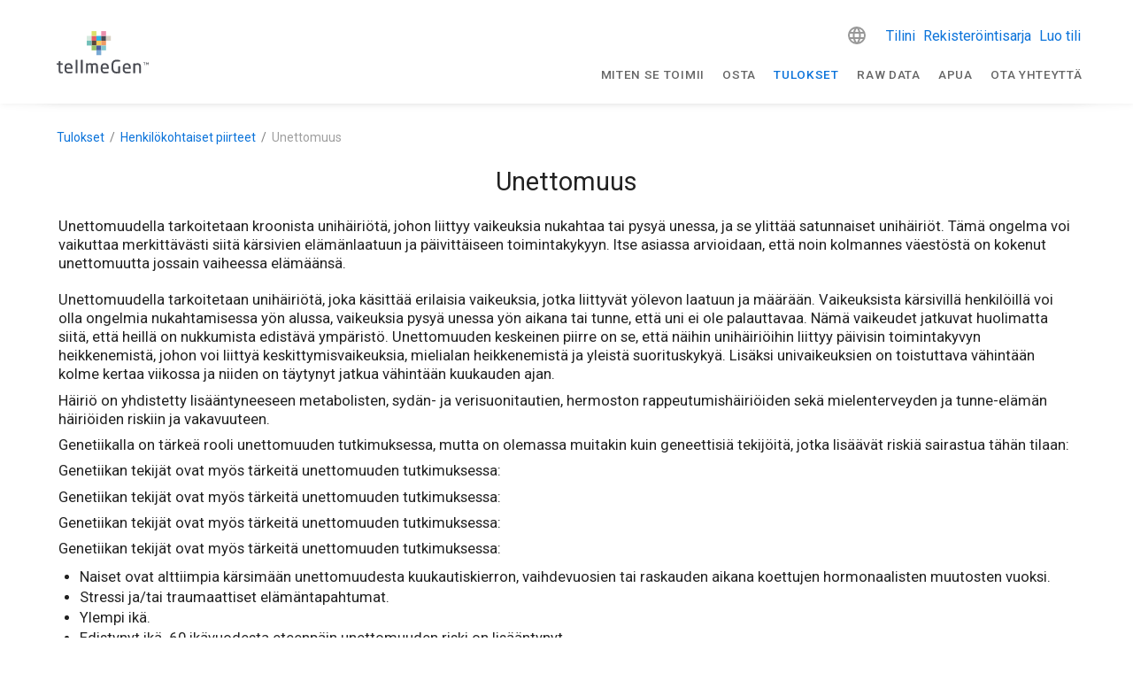

--- FILE ---
content_type: text/html; charset=utf-8
request_url: https://www.tellmegen.com/fi/tulokset/henkilokohtaiset-ominaisuudet/unettomuus
body_size: 39957
content:
<!doctype html>
<html data-n-head-ssr lang="en" data-n-head="%7B%22lang%22:%7B%22ssr%22:%22en%22%7D%7D">
  <head >
    <meta data-n-head="ssr" charset="utf-8"><meta data-n-head="ssr" name="viewport" content="width=device-width, initial-scale=1"><meta data-n-head="ssr" name="format-detection" content="telephone=no"><meta data-n-head="ssr" data-hid="apple-mobile-web-app-title" name="apple-mobile-web-app-title" content="tellmeGen"><meta data-n-head="ssr" data-hid="og:title" name="og:title" property="og:title" content="tellmeGen"><meta data-n-head="ssr" data-hid="og:description" name="og:description" property="og:description" content="tellmeGen"><meta data-n-head="ssr" data-hid="og:site_name" name="og:site_name" property="og:site_name" content="tellmeGen"><meta data-n-head="ssr" data-hid="og:url" name="og:url" property="og:url" content="https://www.tellmegen.com"><meta data-n-head="ssr" data-hid="og:image" name="og:image" property="og:image" content="https://www.tellmegen.com/logo.png"><meta data-n-head="ssr" data-hid="og:type" name="og:type" property="og:type" content="website"><meta data-n-head="ssr" name="facebook-domain-verification" content="fw4vzzdqb5qx3bs7vv3r8vuhjycgc6"><meta data-n-head="ssr" name="p:domain_verify" content="f16b0074b441cdfcf1007986b2c5b438"><meta data-n-head="ssr" data-hid="charset" charset="utf-8"><meta data-n-head="ssr" data-hid="mobile-web-app-capable" name="mobile-web-app-capable" content="yes"><meta data-n-head="ssr" data-hid="description" name="description" content="description"><meta data-n-head="ssr" data-hid="robots" name="robots" content="index, follow"><title>title</title><link data-n-head="ssr" rel="icon" type="image/x-icon" href="/favicon.ico"><link data-n-head="ssr" data-hid="shortcut-icon" rel="shortcut icon" href="/_nuxt/icons/icon_64x64.e7b7f4.png"><link data-n-head="ssr" data-hid="apple-touch-icon" rel="apple-touch-icon" href="/_nuxt/icons/icon_512x512.e7b7f4.png" sizes="512x512"><link data-n-head="ssr" rel="manifest" href="/_nuxt/manifest.e4f8186c.json" data-hid="manifest"><link data-n-head="ssr" data-hid="i18n-alt-de" head="ssr" rel="alternate" href="https://www.tellmegen.com/de/testergebnisse/personliche-eigenschaften/schlaflosigkeit" hreflang="de"><link data-n-head="ssr" data-hid="i18n-alt-sv" head="ssr" rel="alternate" href="https://www.tellmegen.com/sv/resultat/personliga-egenskaper/somnloshet" hreflang="sv"><link data-n-head="ssr" data-hid="i18n-alt-ru" head="ssr" rel="alternate" href="https://www.tellmegen.com/ru/результаты/черты-личности/бессонница" hreflang="ru"><link data-n-head="ssr" data-hid="i18n-alt-fi" head="ssr" rel="alternate" href="https://www.tellmegen.com/fi/tulokset/henkilokohtaiset-ominaisuudet/unettomuus" hreflang="fi"><link data-n-head="ssr" data-hid="i18n-alt-pt" head="ssr" rel="alternate" href="https://www.tellmegen.com/pt/resultados/tracos-personalidade-genetica/insonia" hreflang="pt"><link data-n-head="ssr" data-hid="i18n-alt-nb" head="ssr" rel="alternate" href="https://www.tellmegen.com/nb/resultater/genetiske-trekk-test/sovnloshet" hreflang="nb"><link data-n-head="ssr" data-hid="i18n-alt-ja" head="ssr" rel="alternate" href="https://www.tellmegen.com/ja/結果/遺伝的な性格特性/不眠症" hreflang="ja"><link data-n-head="ssr" data-hid="i18n-alt-en" head="ssr" rel="alternate" href="https://www.tellmegen.com/en/results/dna-traits-test/insomnia" hreflang="en"><link data-n-head="ssr" data-hid="i18n-alt-it" head="ssr" rel="alternate" href="https://www.tellmegen.com/it/risultati/tratti-personali/insonnia" hreflang="it"><link data-n-head="ssr" data-hid="i18n-alt-pl" head="ssr" rel="alternate" href="https://www.tellmegen.com/pl/wyniki/cechy-osobowosciowe/bezsennosc" hreflang="pl"><link data-n-head="ssr" data-hid="i18n-alt-fr" head="ssr" rel="alternate" href="https://www.tellmegen.com/fr/resultats/traits-personnels/insomnie" hreflang="fr"><link data-n-head="ssr" data-hid="i18n-alt-nl" head="ssr" rel="alternate" href="https://www.tellmegen.com/nl/resultaten/persoonlijke-eigenschappen/slapeloosheid" hreflang="nl"><link data-n-head="ssr" data-hid="i18n-alt-es" head="ssr" rel="alternate" href="https://www.tellmegen.com/resultados/rasgos-personalidad-genetica/insomnio" hreflang="es"><link data-n-head="ssr" data-hid="i18n-xd" head="ssr" rel="alternate1" href="https://www.tellmegen.com/resultados/rasgos-personalidad-genetica/insomnio" hreflang="x-default"><link data-n-head="ssr" data-hid="robots" name="robots" content="index, follow"><link data-n-head="ssr" data-hid="i18n-can" rel="canonical" href="https://www.tellmegen.com/fi/tulokset/henkilokohtaiset-ominaisuudet/unettomuus"><style data-n-head="vuetify" type="text/css" id="vuetify-theme-stylesheet" nonce="undefined">:root {
  --v-anchor-base: #0b73da;
  --v-primary-base: #0b73da;
  --v-primary-lighten5: #c7f9ff;
  --v-primary-lighten4: #a8ddff;
  --v-primary-lighten3: #89c1ff;
  --v-primary-lighten2: #68a6ff;
  --v-primary-lighten1: #458cf7;
  --v-primary-darken1: #005bbe;
  --v-primary-darken2: #0044a2;
  --v-primary-darken3: #002f87;
  --v-primary-darken4: #001c6d;
  --v-secondary-base: #667f99;
  --v-secondary-lighten5: #eeffff;
  --v-secondary-lighten4: #d2ebff;
  --v-secondary-lighten3: #b6cfec;
  --v-secondary-lighten2: #9ab4cf;
  --v-secondary-lighten1: #8099b4;
  --v-secondary-darken1: #4d667f;
  --v-secondary-darken2: #354e66;
  --v-secondary-darken3: #1c374e;
  --v-secondary-darken4: #022237;
  --v-accent-base: #e40668;
  --v-accent-lighten5: #ffb9ed;
  --v-accent-lighten4: #ff9bd1;
  --v-accent-lighten3: #ff7db5;
  --v-accent-lighten2: #ff5e9b;
  --v-accent-lighten1: #ff3d81;
  --v-accent-darken1: #c40050;
  --v-accent-darken2: #a5003a;
  --v-accent-darken3: #860025;
  --v-accent-darken4: #680010;
  --v-error-base: #dd2c00;
  --v-error-lighten5: #ffc187;
  --v-error-lighten4: #ffa46c;
  --v-error-lighten3: #ff8753;
  --v-error-lighten2: #ff6a39;
  --v-error-lighten1: #fe4d1f;
  --v-error-darken1: #bc0000;
  --v-error-darken2: #9d0000;
  --v-error-darken3: #7f0000;
  --v-error-darken4: #630000;
  --v-info-base: #26a69a;
  --v-info-lighten5: #c3ffff;
  --v-info-lighten4: #a5ffff;
  --v-info-lighten3: #87fbed;
  --v-info-lighten2: #6aded0;
  --v-info-lighten1: #4bc2b5;
  --v-info-darken1: #008b80;
  --v-info-darken2: #007167;
  --v-info-darken3: #00584f;
  --v-info-darken4: #004038;
  --v-success-base: #00e676;
  --v-success-lighten5: #ceffff;
  --v-success-lighten4: #afffe4;
  --v-success-lighten3: #8fffc8;
  --v-success-lighten2: #6dffac;
  --v-success-lighten1: #47ff91;
  --v-success-darken1: #00c95c;
  --v-success-darken2: #00ad43;
  --v-success-darken3: #009129;
  --v-success-darken4: #00760d;
  --v-warning-base: #ffc107;
  --v-warning-lighten5: #ffffae;
  --v-warning-lighten4: #ffff91;
  --v-warning-lighten3: #ffff74;
  --v-warning-lighten2: #fff956;
  --v-warning-lighten1: #ffdd37;
  --v-warning-darken1: #e0a600;
  --v-warning-darken2: #c18c00;
  --v-warning-darken3: #a27300;
  --v-warning-darken4: #855a00;
}

.v-application a { color: var(--v-anchor-base); }
.v-application .primary {
  background-color: var(--v-primary-base) !important;
  border-color: var(--v-primary-base) !important;
}
.v-application .primary--text {
  color: var(--v-primary-base) !important;
  caret-color: var(--v-primary-base) !important;
}
.v-application .primary.lighten-5 {
  background-color: var(--v-primary-lighten5) !important;
  border-color: var(--v-primary-lighten5) !important;
}
.v-application .primary--text.text--lighten-5 {
  color: var(--v-primary-lighten5) !important;
  caret-color: var(--v-primary-lighten5) !important;
}
.v-application .primary.lighten-4 {
  background-color: var(--v-primary-lighten4) !important;
  border-color: var(--v-primary-lighten4) !important;
}
.v-application .primary--text.text--lighten-4 {
  color: var(--v-primary-lighten4) !important;
  caret-color: var(--v-primary-lighten4) !important;
}
.v-application .primary.lighten-3 {
  background-color: var(--v-primary-lighten3) !important;
  border-color: var(--v-primary-lighten3) !important;
}
.v-application .primary--text.text--lighten-3 {
  color: var(--v-primary-lighten3) !important;
  caret-color: var(--v-primary-lighten3) !important;
}
.v-application .primary.lighten-2 {
  background-color: var(--v-primary-lighten2) !important;
  border-color: var(--v-primary-lighten2) !important;
}
.v-application .primary--text.text--lighten-2 {
  color: var(--v-primary-lighten2) !important;
  caret-color: var(--v-primary-lighten2) !important;
}
.v-application .primary.lighten-1 {
  background-color: var(--v-primary-lighten1) !important;
  border-color: var(--v-primary-lighten1) !important;
}
.v-application .primary--text.text--lighten-1 {
  color: var(--v-primary-lighten1) !important;
  caret-color: var(--v-primary-lighten1) !important;
}
.v-application .primary.darken-1 {
  background-color: var(--v-primary-darken1) !important;
  border-color: var(--v-primary-darken1) !important;
}
.v-application .primary--text.text--darken-1 {
  color: var(--v-primary-darken1) !important;
  caret-color: var(--v-primary-darken1) !important;
}
.v-application .primary.darken-2 {
  background-color: var(--v-primary-darken2) !important;
  border-color: var(--v-primary-darken2) !important;
}
.v-application .primary--text.text--darken-2 {
  color: var(--v-primary-darken2) !important;
  caret-color: var(--v-primary-darken2) !important;
}
.v-application .primary.darken-3 {
  background-color: var(--v-primary-darken3) !important;
  border-color: var(--v-primary-darken3) !important;
}
.v-application .primary--text.text--darken-3 {
  color: var(--v-primary-darken3) !important;
  caret-color: var(--v-primary-darken3) !important;
}
.v-application .primary.darken-4 {
  background-color: var(--v-primary-darken4) !important;
  border-color: var(--v-primary-darken4) !important;
}
.v-application .primary--text.text--darken-4 {
  color: var(--v-primary-darken4) !important;
  caret-color: var(--v-primary-darken4) !important;
}
.v-application .secondary {
  background-color: var(--v-secondary-base) !important;
  border-color: var(--v-secondary-base) !important;
}
.v-application .secondary--text {
  color: var(--v-secondary-base) !important;
  caret-color: var(--v-secondary-base) !important;
}
.v-application .secondary.lighten-5 {
  background-color: var(--v-secondary-lighten5) !important;
  border-color: var(--v-secondary-lighten5) !important;
}
.v-application .secondary--text.text--lighten-5 {
  color: var(--v-secondary-lighten5) !important;
  caret-color: var(--v-secondary-lighten5) !important;
}
.v-application .secondary.lighten-4 {
  background-color: var(--v-secondary-lighten4) !important;
  border-color: var(--v-secondary-lighten4) !important;
}
.v-application .secondary--text.text--lighten-4 {
  color: var(--v-secondary-lighten4) !important;
  caret-color: var(--v-secondary-lighten4) !important;
}
.v-application .secondary.lighten-3 {
  background-color: var(--v-secondary-lighten3) !important;
  border-color: var(--v-secondary-lighten3) !important;
}
.v-application .secondary--text.text--lighten-3 {
  color: var(--v-secondary-lighten3) !important;
  caret-color: var(--v-secondary-lighten3) !important;
}
.v-application .secondary.lighten-2 {
  background-color: var(--v-secondary-lighten2) !important;
  border-color: var(--v-secondary-lighten2) !important;
}
.v-application .secondary--text.text--lighten-2 {
  color: var(--v-secondary-lighten2) !important;
  caret-color: var(--v-secondary-lighten2) !important;
}
.v-application .secondary.lighten-1 {
  background-color: var(--v-secondary-lighten1) !important;
  border-color: var(--v-secondary-lighten1) !important;
}
.v-application .secondary--text.text--lighten-1 {
  color: var(--v-secondary-lighten1) !important;
  caret-color: var(--v-secondary-lighten1) !important;
}
.v-application .secondary.darken-1 {
  background-color: var(--v-secondary-darken1) !important;
  border-color: var(--v-secondary-darken1) !important;
}
.v-application .secondary--text.text--darken-1 {
  color: var(--v-secondary-darken1) !important;
  caret-color: var(--v-secondary-darken1) !important;
}
.v-application .secondary.darken-2 {
  background-color: var(--v-secondary-darken2) !important;
  border-color: var(--v-secondary-darken2) !important;
}
.v-application .secondary--text.text--darken-2 {
  color: var(--v-secondary-darken2) !important;
  caret-color: var(--v-secondary-darken2) !important;
}
.v-application .secondary.darken-3 {
  background-color: var(--v-secondary-darken3) !important;
  border-color: var(--v-secondary-darken3) !important;
}
.v-application .secondary--text.text--darken-3 {
  color: var(--v-secondary-darken3) !important;
  caret-color: var(--v-secondary-darken3) !important;
}
.v-application .secondary.darken-4 {
  background-color: var(--v-secondary-darken4) !important;
  border-color: var(--v-secondary-darken4) !important;
}
.v-application .secondary--text.text--darken-4 {
  color: var(--v-secondary-darken4) !important;
  caret-color: var(--v-secondary-darken4) !important;
}
.v-application .accent {
  background-color: var(--v-accent-base) !important;
  border-color: var(--v-accent-base) !important;
}
.v-application .accent--text {
  color: var(--v-accent-base) !important;
  caret-color: var(--v-accent-base) !important;
}
.v-application .accent.lighten-5 {
  background-color: var(--v-accent-lighten5) !important;
  border-color: var(--v-accent-lighten5) !important;
}
.v-application .accent--text.text--lighten-5 {
  color: var(--v-accent-lighten5) !important;
  caret-color: var(--v-accent-lighten5) !important;
}
.v-application .accent.lighten-4 {
  background-color: var(--v-accent-lighten4) !important;
  border-color: var(--v-accent-lighten4) !important;
}
.v-application .accent--text.text--lighten-4 {
  color: var(--v-accent-lighten4) !important;
  caret-color: var(--v-accent-lighten4) !important;
}
.v-application .accent.lighten-3 {
  background-color: var(--v-accent-lighten3) !important;
  border-color: var(--v-accent-lighten3) !important;
}
.v-application .accent--text.text--lighten-3 {
  color: var(--v-accent-lighten3) !important;
  caret-color: var(--v-accent-lighten3) !important;
}
.v-application .accent.lighten-2 {
  background-color: var(--v-accent-lighten2) !important;
  border-color: var(--v-accent-lighten2) !important;
}
.v-application .accent--text.text--lighten-2 {
  color: var(--v-accent-lighten2) !important;
  caret-color: var(--v-accent-lighten2) !important;
}
.v-application .accent.lighten-1 {
  background-color: var(--v-accent-lighten1) !important;
  border-color: var(--v-accent-lighten1) !important;
}
.v-application .accent--text.text--lighten-1 {
  color: var(--v-accent-lighten1) !important;
  caret-color: var(--v-accent-lighten1) !important;
}
.v-application .accent.darken-1 {
  background-color: var(--v-accent-darken1) !important;
  border-color: var(--v-accent-darken1) !important;
}
.v-application .accent--text.text--darken-1 {
  color: var(--v-accent-darken1) !important;
  caret-color: var(--v-accent-darken1) !important;
}
.v-application .accent.darken-2 {
  background-color: var(--v-accent-darken2) !important;
  border-color: var(--v-accent-darken2) !important;
}
.v-application .accent--text.text--darken-2 {
  color: var(--v-accent-darken2) !important;
  caret-color: var(--v-accent-darken2) !important;
}
.v-application .accent.darken-3 {
  background-color: var(--v-accent-darken3) !important;
  border-color: var(--v-accent-darken3) !important;
}
.v-application .accent--text.text--darken-3 {
  color: var(--v-accent-darken3) !important;
  caret-color: var(--v-accent-darken3) !important;
}
.v-application .accent.darken-4 {
  background-color: var(--v-accent-darken4) !important;
  border-color: var(--v-accent-darken4) !important;
}
.v-application .accent--text.text--darken-4 {
  color: var(--v-accent-darken4) !important;
  caret-color: var(--v-accent-darken4) !important;
}
.v-application .error {
  background-color: var(--v-error-base) !important;
  border-color: var(--v-error-base) !important;
}
.v-application .error--text {
  color: var(--v-error-base) !important;
  caret-color: var(--v-error-base) !important;
}
.v-application .error.lighten-5 {
  background-color: var(--v-error-lighten5) !important;
  border-color: var(--v-error-lighten5) !important;
}
.v-application .error--text.text--lighten-5 {
  color: var(--v-error-lighten5) !important;
  caret-color: var(--v-error-lighten5) !important;
}
.v-application .error.lighten-4 {
  background-color: var(--v-error-lighten4) !important;
  border-color: var(--v-error-lighten4) !important;
}
.v-application .error--text.text--lighten-4 {
  color: var(--v-error-lighten4) !important;
  caret-color: var(--v-error-lighten4) !important;
}
.v-application .error.lighten-3 {
  background-color: var(--v-error-lighten3) !important;
  border-color: var(--v-error-lighten3) !important;
}
.v-application .error--text.text--lighten-3 {
  color: var(--v-error-lighten3) !important;
  caret-color: var(--v-error-lighten3) !important;
}
.v-application .error.lighten-2 {
  background-color: var(--v-error-lighten2) !important;
  border-color: var(--v-error-lighten2) !important;
}
.v-application .error--text.text--lighten-2 {
  color: var(--v-error-lighten2) !important;
  caret-color: var(--v-error-lighten2) !important;
}
.v-application .error.lighten-1 {
  background-color: var(--v-error-lighten1) !important;
  border-color: var(--v-error-lighten1) !important;
}
.v-application .error--text.text--lighten-1 {
  color: var(--v-error-lighten1) !important;
  caret-color: var(--v-error-lighten1) !important;
}
.v-application .error.darken-1 {
  background-color: var(--v-error-darken1) !important;
  border-color: var(--v-error-darken1) !important;
}
.v-application .error--text.text--darken-1 {
  color: var(--v-error-darken1) !important;
  caret-color: var(--v-error-darken1) !important;
}
.v-application .error.darken-2 {
  background-color: var(--v-error-darken2) !important;
  border-color: var(--v-error-darken2) !important;
}
.v-application .error--text.text--darken-2 {
  color: var(--v-error-darken2) !important;
  caret-color: var(--v-error-darken2) !important;
}
.v-application .error.darken-3 {
  background-color: var(--v-error-darken3) !important;
  border-color: var(--v-error-darken3) !important;
}
.v-application .error--text.text--darken-3 {
  color: var(--v-error-darken3) !important;
  caret-color: var(--v-error-darken3) !important;
}
.v-application .error.darken-4 {
  background-color: var(--v-error-darken4) !important;
  border-color: var(--v-error-darken4) !important;
}
.v-application .error--text.text--darken-4 {
  color: var(--v-error-darken4) !important;
  caret-color: var(--v-error-darken4) !important;
}
.v-application .info {
  background-color: var(--v-info-base) !important;
  border-color: var(--v-info-base) !important;
}
.v-application .info--text {
  color: var(--v-info-base) !important;
  caret-color: var(--v-info-base) !important;
}
.v-application .info.lighten-5 {
  background-color: var(--v-info-lighten5) !important;
  border-color: var(--v-info-lighten5) !important;
}
.v-application .info--text.text--lighten-5 {
  color: var(--v-info-lighten5) !important;
  caret-color: var(--v-info-lighten5) !important;
}
.v-application .info.lighten-4 {
  background-color: var(--v-info-lighten4) !important;
  border-color: var(--v-info-lighten4) !important;
}
.v-application .info--text.text--lighten-4 {
  color: var(--v-info-lighten4) !important;
  caret-color: var(--v-info-lighten4) !important;
}
.v-application .info.lighten-3 {
  background-color: var(--v-info-lighten3) !important;
  border-color: var(--v-info-lighten3) !important;
}
.v-application .info--text.text--lighten-3 {
  color: var(--v-info-lighten3) !important;
  caret-color: var(--v-info-lighten3) !important;
}
.v-application .info.lighten-2 {
  background-color: var(--v-info-lighten2) !important;
  border-color: var(--v-info-lighten2) !important;
}
.v-application .info--text.text--lighten-2 {
  color: var(--v-info-lighten2) !important;
  caret-color: var(--v-info-lighten2) !important;
}
.v-application .info.lighten-1 {
  background-color: var(--v-info-lighten1) !important;
  border-color: var(--v-info-lighten1) !important;
}
.v-application .info--text.text--lighten-1 {
  color: var(--v-info-lighten1) !important;
  caret-color: var(--v-info-lighten1) !important;
}
.v-application .info.darken-1 {
  background-color: var(--v-info-darken1) !important;
  border-color: var(--v-info-darken1) !important;
}
.v-application .info--text.text--darken-1 {
  color: var(--v-info-darken1) !important;
  caret-color: var(--v-info-darken1) !important;
}
.v-application .info.darken-2 {
  background-color: var(--v-info-darken2) !important;
  border-color: var(--v-info-darken2) !important;
}
.v-application .info--text.text--darken-2 {
  color: var(--v-info-darken2) !important;
  caret-color: var(--v-info-darken2) !important;
}
.v-application .info.darken-3 {
  background-color: var(--v-info-darken3) !important;
  border-color: var(--v-info-darken3) !important;
}
.v-application .info--text.text--darken-3 {
  color: var(--v-info-darken3) !important;
  caret-color: var(--v-info-darken3) !important;
}
.v-application .info.darken-4 {
  background-color: var(--v-info-darken4) !important;
  border-color: var(--v-info-darken4) !important;
}
.v-application .info--text.text--darken-4 {
  color: var(--v-info-darken4) !important;
  caret-color: var(--v-info-darken4) !important;
}
.v-application .success {
  background-color: var(--v-success-base) !important;
  border-color: var(--v-success-base) !important;
}
.v-application .success--text {
  color: var(--v-success-base) !important;
  caret-color: var(--v-success-base) !important;
}
.v-application .success.lighten-5 {
  background-color: var(--v-success-lighten5) !important;
  border-color: var(--v-success-lighten5) !important;
}
.v-application .success--text.text--lighten-5 {
  color: var(--v-success-lighten5) !important;
  caret-color: var(--v-success-lighten5) !important;
}
.v-application .success.lighten-4 {
  background-color: var(--v-success-lighten4) !important;
  border-color: var(--v-success-lighten4) !important;
}
.v-application .success--text.text--lighten-4 {
  color: var(--v-success-lighten4) !important;
  caret-color: var(--v-success-lighten4) !important;
}
.v-application .success.lighten-3 {
  background-color: var(--v-success-lighten3) !important;
  border-color: var(--v-success-lighten3) !important;
}
.v-application .success--text.text--lighten-3 {
  color: var(--v-success-lighten3) !important;
  caret-color: var(--v-success-lighten3) !important;
}
.v-application .success.lighten-2 {
  background-color: var(--v-success-lighten2) !important;
  border-color: var(--v-success-lighten2) !important;
}
.v-application .success--text.text--lighten-2 {
  color: var(--v-success-lighten2) !important;
  caret-color: var(--v-success-lighten2) !important;
}
.v-application .success.lighten-1 {
  background-color: var(--v-success-lighten1) !important;
  border-color: var(--v-success-lighten1) !important;
}
.v-application .success--text.text--lighten-1 {
  color: var(--v-success-lighten1) !important;
  caret-color: var(--v-success-lighten1) !important;
}
.v-application .success.darken-1 {
  background-color: var(--v-success-darken1) !important;
  border-color: var(--v-success-darken1) !important;
}
.v-application .success--text.text--darken-1 {
  color: var(--v-success-darken1) !important;
  caret-color: var(--v-success-darken1) !important;
}
.v-application .success.darken-2 {
  background-color: var(--v-success-darken2) !important;
  border-color: var(--v-success-darken2) !important;
}
.v-application .success--text.text--darken-2 {
  color: var(--v-success-darken2) !important;
  caret-color: var(--v-success-darken2) !important;
}
.v-application .success.darken-3 {
  background-color: var(--v-success-darken3) !important;
  border-color: var(--v-success-darken3) !important;
}
.v-application .success--text.text--darken-3 {
  color: var(--v-success-darken3) !important;
  caret-color: var(--v-success-darken3) !important;
}
.v-application .success.darken-4 {
  background-color: var(--v-success-darken4) !important;
  border-color: var(--v-success-darken4) !important;
}
.v-application .success--text.text--darken-4 {
  color: var(--v-success-darken4) !important;
  caret-color: var(--v-success-darken4) !important;
}
.v-application .warning {
  background-color: var(--v-warning-base) !important;
  border-color: var(--v-warning-base) !important;
}
.v-application .warning--text {
  color: var(--v-warning-base) !important;
  caret-color: var(--v-warning-base) !important;
}
.v-application .warning.lighten-5 {
  background-color: var(--v-warning-lighten5) !important;
  border-color: var(--v-warning-lighten5) !important;
}
.v-application .warning--text.text--lighten-5 {
  color: var(--v-warning-lighten5) !important;
  caret-color: var(--v-warning-lighten5) !important;
}
.v-application .warning.lighten-4 {
  background-color: var(--v-warning-lighten4) !important;
  border-color: var(--v-warning-lighten4) !important;
}
.v-application .warning--text.text--lighten-4 {
  color: var(--v-warning-lighten4) !important;
  caret-color: var(--v-warning-lighten4) !important;
}
.v-application .warning.lighten-3 {
  background-color: var(--v-warning-lighten3) !important;
  border-color: var(--v-warning-lighten3) !important;
}
.v-application .warning--text.text--lighten-3 {
  color: var(--v-warning-lighten3) !important;
  caret-color: var(--v-warning-lighten3) !important;
}
.v-application .warning.lighten-2 {
  background-color: var(--v-warning-lighten2) !important;
  border-color: var(--v-warning-lighten2) !important;
}
.v-application .warning--text.text--lighten-2 {
  color: var(--v-warning-lighten2) !important;
  caret-color: var(--v-warning-lighten2) !important;
}
.v-application .warning.lighten-1 {
  background-color: var(--v-warning-lighten1) !important;
  border-color: var(--v-warning-lighten1) !important;
}
.v-application .warning--text.text--lighten-1 {
  color: var(--v-warning-lighten1) !important;
  caret-color: var(--v-warning-lighten1) !important;
}
.v-application .warning.darken-1 {
  background-color: var(--v-warning-darken1) !important;
  border-color: var(--v-warning-darken1) !important;
}
.v-application .warning--text.text--darken-1 {
  color: var(--v-warning-darken1) !important;
  caret-color: var(--v-warning-darken1) !important;
}
.v-application .warning.darken-2 {
  background-color: var(--v-warning-darken2) !important;
  border-color: var(--v-warning-darken2) !important;
}
.v-application .warning--text.text--darken-2 {
  color: var(--v-warning-darken2) !important;
  caret-color: var(--v-warning-darken2) !important;
}
.v-application .warning.darken-3 {
  background-color: var(--v-warning-darken3) !important;
  border-color: var(--v-warning-darken3) !important;
}
.v-application .warning--text.text--darken-3 {
  color: var(--v-warning-darken3) !important;
  caret-color: var(--v-warning-darken3) !important;
}
.v-application .warning.darken-4 {
  background-color: var(--v-warning-darken4) !important;
  border-color: var(--v-warning-darken4) !important;
}
.v-application .warning--text.text--darken-4 {
  color: var(--v-warning-darken4) !important;
  caret-color: var(--v-warning-darken4) !important;
}</style><script data-n-head="ssr" type="text/javascript" src="https://app.termly.io/resource-blocker/8d21808c-c083-41e6-80c1-fc1dc45654b4?autoBlock=on"></script><script data-n-head="ssr" type="text/javascript" chat="true" id="867866" src="https://eu.fw-cdn.com/12906606/867866.js"></script><script data-n-head="ssr" data-hid="gtm-script">if(!window._gtm_init){window._gtm_init=1;(function(w,n,d,m,e,p){w[d]=(w[d]==1||n[d]=='yes'||n[d]==1||n[m]==1||(w[e]&&w[e][p]&&w[e][p]()))?1:0})(window,navigator,'doNotTrack','msDoNotTrack','external','msTrackingProtectionEnabled');(function(w,d,s,l,x,y){w[x]={};w._gtm_inject=function(i){if(w.doNotTrack||w[x][i])return;w[x][i]=1;w[l]=w[l]||[];w[l].push({'gtm.start':new Date().getTime(),event:'gtm.js'});var f=d.getElementsByTagName(s)[0],j=d.createElement(s);j.async=true;j.src='https://www.googletagmanager.com/gtm.js?id='+i;f.parentNode.insertBefore(j,f);};w[y]('GTM-W5HZHGS')})(window,document,'script','dataLayer','_gtm_ids','_gtm_inject')}</script><link rel="preload" href="/_nuxt/4a04797.js" as="script"><link rel="preload" href="/_nuxt/5c98fa3.js" as="script"><link rel="preload" href="/_nuxt/css/b3ea1ea.css" as="style"><link rel="preload" href="/_nuxt/b0c3b39.js" as="script"><link rel="preload" href="/_nuxt/css/af212a9.css" as="style"><link rel="preload" href="/_nuxt/557d7ef.js" as="script"><link rel="preload" href="/_nuxt/css/1b0c69e.css" as="style"><link rel="preload" href="/_nuxt/01b6d91.js" as="script"><link rel="preload" href="/_nuxt/8360b48.js" as="script"><link rel="stylesheet" href="/_nuxt/css/b3ea1ea.css"><link rel="stylesheet" href="/_nuxt/css/af212a9.css"><link rel="stylesheet" href="/_nuxt/css/1b0c69e.css">
  </head>
  <body >
    <noscript data-n-head="ssr" data-hid="gtm-noscript" data-pbody="true"><iframe src="https://www.googletagmanager.com/ns.html?id=GTM-W5HZHGS&" height="0" width="0" style="display:none;visibility:hidden" title="gtm"></iframe></noscript><div data-server-rendered="true" id="__nuxt"><!----><div id="__layout"><div data-app="true" id="app" class="v-application v-application--is-ltr theme--light"><div class="v-application--wrap"><!----> <div class="v-sheet theme--light"><header class="white v-sheet theme--light v-toolbar v-app-bar v-app-bar--fixed" style="max-height:117px;height:56px;margin-top:0px;transform:translateY(0px);left:0px;right:0px;"><div class="v-toolbar__content" style="height:56px;"><div class="container px-0"><div class="row mx-0 align-center justify-space-between"><div class="d-flex flex-grow-1 justify-space-between align-center col-lg-3 col-auto"><span title="Etusivu" class="tmg-u-cursor--pointer"><svg xmlns="http://www.w3.org/2000/svg" viewBox="0 0 440.37 202.28" width="104" height="48" class="logo my-0 mx-1 py-0"><path fill="#494b52" d="M421,162.16h-2.21V151.72h-3.95v-2h10.11v2H421v10.44Z"></path> <path fill="#494b52" d="M434.24,159.1h-.08l-3.89-5.84v8.91h-2.15V149.7h2.33l3.8,5.89L438,149.7h2.34v12.47h-2.19v-8.94Z"></path> <path fill="#494b52" d="M21.91,202.28c-7.67,0-12.11-1.95-12.11-11.94V161.41l-7.65-.87A2.14,2.14,0,0,1,0,158.41v-2.29A2.11,2.11,0,0,1,2.23,154H9.81v-7.66a2.34,2.34,0,0,1,2-2.3l4.76-.69a2,2,0,0,1,1.88,2V154H27a2.31,2.31,0,0,1,2.31,2.31v2.87A2.31,2.31,0,0,1,27,161.46H18.48v28.86c0,4.34,1,4.7,3.94,4.7h4.73c2,0,2.39,1,2.39,1.8v3c0,.79-.35,1.79-2,2.05A40.19,40.19,0,0,1,21.91,202.28Z"></path> <path fill="#494b52" d="M57.43,202.28c-7.39,0-19.8-2.72-19.8-20.89v-7.6C37.63,161,44.87,153.4,57,153.4s19.2,7.43,19.2,20.39v4.56A2.23,2.23,0,0,1,74,180.83H46.3v.57c0,9.22,3.33,13.15,11.12,13.15a115.74,115.74,0,0,0,14.94-.92h.51a1.79,1.79,0,0,1,2,1.8v2.87a2.29,2.29,0,0,1-2.19,2.55A77.82,77.82,0,0,1,57.43,202.28ZM46.31,173.92H67.46v-.14c0-8.86-3.12-12.64-10.45-12.64s-10.7,4.14-10.7,12.64Z"></path> <path fill="#494b52" d="M97.14,201.68H92.75a2.23,2.23,0,0,1-2.14-2.31V139.14a2.16,2.16,0,0,1,2.14-2.23h4.39a2.16,2.16,0,0,1,2.14,2.23v60.23A2.2,2.2,0,0,1,97.14,201.68Z"></path> <path fill="#494b52" d="M122.41,201.68H118a2.23,2.23,0,0,1-2.14-2.31V139.14a2.16,2.16,0,0,1,2.14-2.23h4.4a2.16,2.16,0,0,1,2.14,2.23v60.23A2.24,2.24,0,0,1,122.41,201.68Z"></path> <path fill="#494b52" d="M195.15,201.68h-4.06a2.32,2.32,0,0,1-2.31-2.31V169.46c0-7.46-3.78-8.42-7.07-8.42a27.5,27.5,0,0,0-9.15,2,26.83,26.83,0,0,1,.64,6.21v30.07a2.21,2.21,0,0,1-2.14,2.31h-4.48a2.14,2.14,0,0,1-2.05-2.31V169.3c0-7-1.9-8.25-5.89-8.25-3.08,0-6.93,1.7-9.69,3.06v35.26a2.21,2.21,0,0,1-2.14,2.31h-4.48a2.14,2.14,0,0,1-2.05-2.31V156.29A2.25,2.25,0,0,1,142.5,154h4.22a2.24,2.24,0,0,1,2.23,2.31v.51a23.42,23.42,0,0,1,11.71-3.5c3.73,0,6.48,1.06,8.6,3.33a34.26,34.26,0,0,1,13.87-3.33c6.53,0,14.3,2.8,14.3,16.16v29.91A2.27,2.27,0,0,1,195.15,201.68Z"></path> <path fill="#494b52" d="M230.63,202.28c-7.4,0-19.8-2.72-19.8-20.89v-7.6c0-12.77,7.24-20.39,19.37-20.39s19.2,7.43,19.2,20.39v4.56a2.23,2.23,0,0,1-2.22,2.48H219.5v.57c0,9.22,3.33,13.15,11.13,13.15a115.74,115.74,0,0,0,14.94-.92h.51a1.81,1.81,0,0,1,2,1.8v2.87a2.29,2.29,0,0,1-2.19,2.55A78,78,0,0,1,230.63,202.28Zm-11.12-28.36h21.15v-.14c0-8.86-3.12-12.64-10.45-12.64s-10.7,4.14-10.7,12.64Z"></path> <path fill="#494b52" d="M284.62,202.28c-10.88,0-22.5-7.06-22.5-26.89V164.07c0-24.34,16.27-27,23.26-27a99.21,99.21,0,0,1,16.15,1.19c1.22.14,2,.84,2,1.88v4.23c0,.55-.23,1.46-1.72,1.46h-.34c-5.33-.45-9.21-.59-16.05-.59-9.51,0-14.33,6.33-14.33,18.81V175.4c0,12.13,4.82,18.81,13.57,18.81,4.67,0,7.89-.28,10-.46V170.16a2.18,2.18,0,0,1,2.14-2.31h4.56a2.3,2.3,0,0,1,2.23,2.31v28.39a2.44,2.44,0,0,1-2,2.47A100.14,100.14,0,0,1,284.62,202.28Z"></path> <path fill="#494b52" d="M336,202.28c-7.39,0-19.8-2.72-19.8-20.89v-7.6c0-12.77,7.24-20.39,19.37-20.39s19.2,7.43,19.2,20.39v4.56a2.23,2.23,0,0,1-2.22,2.48H324.82v.57c0,9.22,3.33,13.15,11.12,13.15a116,116,0,0,0,14.95-.92h.51a1.81,1.81,0,0,1,2,1.8v2.87a2.29,2.29,0,0,1-2.19,2.55A78.07,78.07,0,0,1,336,202.28Zm-11.13-28.36H346v-.14c0-8.86-3.12-12.64-10.45-12.64s-10.7,4.14-10.7,12.64Z"></path> <path fill="#494b52" d="M401.13,201.68h-4.05a2.31,2.31,0,0,1-2.31-2.31V171.58c0-8.81-3.18-10.53-8.67-10.53-3,0-6.65,1-10.79,3.06v35.26a2.37,2.37,0,0,1-2.31,2.31h-4.14a2.3,2.3,0,0,1-2.22-2.31V156.29a2.25,2.25,0,0,1,2.22-2.31h4.22a2.24,2.24,0,0,1,2.23,2.31v.56a25.18,25.18,0,0,1,12.81-3.46c10.16,0,15.32,6.12,15.32,18.19v27.79A2.32,2.32,0,0,1,401.13,201.68Z"></path> <rect fill="#d5e9df" x="144.21" y="23" width="23.01" height="23"></rect> <rect fill="#e55e62" x="167.22" y="23" width="22.99" height="23"></rect> <rect fill="#5c493c" x="167.22" y="46" width="22.99" height="23"></rect> <rect fill="#71bfb9" x="144.21" y="46" width="23.01" height="23"></rect> <rect fill="#98c368" x="167.22" y="69.01" width="22.99" height="23"></rect> <rect fill="#fbce59" x="190.21" y="46" width="23.01" height="23"></rect> <rect fill="#ef9b66" x="213.22" y="46" width="23.01" height="23"></rect> <rect fill="#4b5c9f" x="190.21" y="69.01" width="23.01" height="23"></rect> <rect fill="#82c7cf" x="213.22" y="69.01" width="23.01" height="23"></rect> <rect fill="#79aad4" x="190.21" y="92.01" width="23.01" height="23"></rect> <rect fill="#2fb6e3" x="190.21" y="23" width="23.01" height="23"></rect> <rect fill="#474a52" x="213.22" y="23" width="23.01" height="23"></rect> <rect fill="#eb8fad" x="213.22" width="23.01" height="23"></rect> <rect fill="#d9d1c4" x="236.23" y="23" width="22.99" height="23"></rect> <rect fill="#dce169" x="167.22" width="22.99" height="23"></rect></svg></span> <button type="button" class="v-app-bar__nav-icon tmg-header__appbar v-btn v-btn--icon v-btn--round theme--light v-size--default"><span class="v-btn__content"><i aria-hidden="true" class="v-icon notranslate mdi mdi-menu theme--light"></i></span></button></div> <div class="tmg-header__col--desktop px-0 col col-auto"><div class="row ma-0 mb-1 justify-end"><div class="text-right pa-0 mr-n05 col col-auto"><div class="tmg-u__hidden-lock"><div class="v-menu"><button type="button" title="Kieli" role="button" aria-haspopup="true" aria-expanded="false" class="tmg-lang__btn--mobile v-btn v-btn--text theme--light v-size--default"><span class="v-btn__content"><i aria-hidden="true" class="v-icon notranslate mdi mdi-web theme--light"></i></span></button><div role="menu" class="v-menu__content theme--light " style="max-height:auto;min-width:0px;max-width:auto;top:12px;left:12px;transform-origin:top left;z-index:0;display:none;"> <section class="tmg-lang__menu"></section> <div class="v-list tmg-lang__list v-sheet theme--light"></div></div></div></div></div> <div class="d-flex align-center pa-0 pr-2 col col-auto"><div class="v-sheet theme--light"><a href="https://genportal.tellmegen.eu/init?lang=fi" class="ml-2 item__link">
                  Tilini
                </a> <a href="https://genportal.tellmegen.eu/welcome?lang=fi" class="item__link">
                  Rekisteröintisarja
                </a> <a href="https://genportal.tellmegen.eu/registryaccount/USER?lang=fi" class="item__link">
                  Luo tili
                </a></div></div></div> <div class="row tmg-header__row--desktop ma-0 pt-0 align-end justify-end"><div class="pa-0 col col-auto"><a href="https://www.tellmegen.com/fi/miten-dna-testit-toimivat" class="menu__link">
                Miten se toimii
              </a></div><div class="pa-0 col col-auto"><a href="https://shop.tellmegen.com/fi/" class="menu__link">
                Osta
              </a></div><div class="pa-0 col col-auto"><a href="https://www.tellmegen.com/fi/tulokset" class="menu__link nuxt-link-exact-active nuxt-link-active">
                Tulokset
              </a></div><div class="pa-0 col col-auto"><a href="https://www.tellmegen.com/fi/raakadatan-lataaminen" class="menu__link">
                raw data
              </a></div><div class="pa-0 col col-auto"><a href="https://help.tellmegen.com/faq/?lang=fi" class="menu__link">
                Apua
              </a></div><div class="pa-0 col col-auto"><a href="https://www.tellmegen.com/fi/yhteystiedot" class="menu__link">
                Ota yhteyttä
              </a></div></div></div></div></div></div></header> <aside class="v-navigation-drawer v-navigation-drawer--close v-navigation-drawer--fixed v-navigation-drawer--is-mobile v-navigation-drawer--right v-navigation-drawer--temporary theme--light" style="height:100%;top:0px;transform:translateX(100%);width:256px;"><div class="v-navigation-drawer__content"><div role="list" class="v-list v-sheet theme--light v-list--dense v-list--nav"><div role="listbox" class="v-item-group theme--light v-list-item-group"><div tabindex="0" role="option" aria-selected="false" class="v-list-item v-list-item--link theme--light"><a href="https://www.tellmegen.com/fi/miten-dna-testit-toimivat" class="menu__link">
            Miten se toimii
          </a></div><div tabindex="0" role="option" aria-selected="false" class="v-list-item v-list-item--link theme--light"><a href="https://shop.tellmegen.com/fi/" class="menu__link">
            Osta
          </a></div><div tabindex="0" role="option" aria-selected="false" class="v-list-item v-list-item--link theme--light"><a href="https://www.tellmegen.com/fi/tulokset" class="menu__link nuxt-link-exact-active nuxt-link-active">
            Tulokset
          </a></div><div tabindex="0" role="option" aria-selected="false" class="v-list-item v-list-item--link theme--light"><a href="https://www.tellmegen.com/fi/raakadatan-lataaminen" class="menu__link">
            raw data
          </a></div><div tabindex="0" role="option" aria-selected="false" class="v-list-item v-list-item--link theme--light"><a href="https://help.tellmegen.com/faq/?lang=fi" class="menu__link">
            Apua
          </a></div><div tabindex="0" role="option" aria-selected="false" class="v-list-item v-list-item--link theme--light"><a href="https://www.tellmegen.com/fi/yhteystiedot" class="menu__link">
            Ota yhteyttä
          </a></div> <div tabindex="0" role="option" aria-selected="false" class="pa-0 mx-1 v-list-item v-list-item--link theme--light"><div class="tmg-u__hidden-lock"><div class="v-menu"><button type="button" title="Kieli" role="button" aria-haspopup="true" aria-expanded="false" class="tmg-lang__btn--mobile v-btn v-btn--text theme--light v-size--default"><span class="v-btn__content"><i aria-hidden="true" class="v-icon notranslate mdi mdi-web theme--light"></i></span></button><div role="menu" class="v-menu__content theme--light " style="max-height:auto;min-width:0px;max-width:auto;top:12px;left:12px;transform-origin:top left;z-index:0;display:none;"> <section class="tmg-lang__menu"></section> <div class="v-list tmg-lang__list v-sheet theme--light"></div></div></div></div></div> <hr role="separator" aria-orientation="horizontal" class="mb-1 v-divider theme--light"> <div tabindex="0" role="option" aria-selected="false" class="v-list-item v-list-item--link theme--light"><a href="https://genportal.tellmegen.eu/init?lang=fi" class="menu__link">
            Tilini
          </a></div> <div tabindex="0" role="option" aria-selected="false" class="v-list-item v-list-item--link theme--light"><a href="https://genportal.tellmegen.eu/welcome?lang=fi" class="menu__link">
            Rekisteröintisarja
          </a></div> <div tabindex="0" role="option" aria-selected="false" class="v-list-item v-list-item--link theme--light"><a href="https://genportal.tellmegen.eu/registryaccount/USER?lang=fi" class="menu__link">
            Luo tili
          </a></div></div></div></div><div class="v-navigation-drawer__border"></div></aside></div> <main class="v-main" style="padding-top:56px;padding-right:0px;padding-bottom:0px;padding-left:0px;"><div class="v-main__wrap"><div class="container tmg-report__content pb-0 container--fluid"><div class="container px-8 pt-14 mt-12 pb-4"><div aria-busy="true" aria-live="polite" aria-label="Loading..." role="alert" class="v-skeleton-loader mx-auto mb-4 v-skeleton-loader--is-loading theme--light"><div class="v-skeleton-loader__paragraph v-skeleton-loader__bone"><div class="v-skeleton-loader__text v-skeleton-loader__bone"></div><div class="v-skeleton-loader__text v-skeleton-loader__bone"></div><div class="v-skeleton-loader__text v-skeleton-loader__bone"></div></div></div><div aria-busy="true" aria-live="polite" aria-label="Loading..." role="alert" class="v-skeleton-loader mx-auto mb-4 v-skeleton-loader--is-loading theme--light"><div class="v-skeleton-loader__paragraph v-skeleton-loader__bone"><div class="v-skeleton-loader__text v-skeleton-loader__bone"></div><div class="v-skeleton-loader__text v-skeleton-loader__bone"></div><div class="v-skeleton-loader__text v-skeleton-loader__bone"></div></div></div><div aria-busy="true" aria-live="polite" aria-label="Loading..." role="alert" class="v-skeleton-loader mx-auto mb-4 v-skeleton-loader--is-loading theme--light"><div class="v-skeleton-loader__paragraph v-skeleton-loader__bone"><div class="v-skeleton-loader__text v-skeleton-loader__bone"></div><div class="v-skeleton-loader__text v-skeleton-loader__bone"></div><div class="v-skeleton-loader__text v-skeleton-loader__bone"></div></div></div><div aria-busy="true" aria-live="polite" aria-label="Loading..." role="alert" class="v-skeleton-loader mx-auto mb-4 v-skeleton-loader--is-loading theme--light"><div class="v-skeleton-loader__paragraph v-skeleton-loader__bone"><div class="v-skeleton-loader__text v-skeleton-loader__bone"></div><div class="v-skeleton-loader__text v-skeleton-loader__bone"></div><div class="v-skeleton-loader__text v-skeleton-loader__bone"></div></div></div><div aria-busy="true" aria-live="polite" aria-label="Loading..." role="alert" class="v-skeleton-loader mx-auto mb-4 v-skeleton-loader--is-loading theme--light"><div class="v-skeleton-loader__paragraph v-skeleton-loader__bone"><div class="v-skeleton-loader__text v-skeleton-loader__bone"></div><div class="v-skeleton-loader__text v-skeleton-loader__bone"></div><div class="v-skeleton-loader__text v-skeleton-loader__bone"></div></div></div><div aria-busy="true" aria-live="polite" aria-label="Loading..." role="alert" class="v-skeleton-loader mx-auto mb-4 v-skeleton-loader--is-loading theme--light"><div class="v-skeleton-loader__paragraph v-skeleton-loader__bone"><div class="v-skeleton-loader__text v-skeleton-loader__bone"></div><div class="v-skeleton-loader__text v-skeleton-loader__bone"></div><div class="v-skeleton-loader__text v-skeleton-loader__bone"></div></div></div></div> <!----></div></div></main> <div class="container container--fluid"><div class="container py-6"><div class="row ma-0 justify-center"><div class="text-center col col-12"><h3 class="tmg-c-section__title--medium">
          Etkö ole vielä tehnyt DNA-testiämme?

        </h3> <h4 class="tmg-c-subtitle--light mx-auto">
          Hanki geenitesti ja selvitä kaikki sinusta.
        </h4></div> <section class="tmg-promo-banner__packs"><article class="tmg-promo-banner__pack text-center pb-6"><figure class="tmg-promo-banner__figure"><img rel="preload" loading="lazy" src="/_nuxt/img/envelop-starter.1a53347.webp" alt="pack" width="250" height="179" class="tmg-promo-banner__img mt-8 mb-5"> <figcaption class="tmg-promo-banner__figcaption"><article class="tmg-promo-banner__pack tmg-promo-banner__pack--starter"><small>DNA-testi</small> <span>Starter</span></article> <span>Paras vaihtoehto aloittaa</span> <p class="mb-0 mb-mb-n1">Esi-isien, Piirteet ja Wellness</p> <!----></figcaption></figure> <a href="https://shop.tellmegen.com/fi/5-starter" class="mt-4 mx-auto pa-5 v-btn v-btn--has-bg theme--light v-size--small primary"><span class="v-btn__content">
            Osta
          </span></a></article><article class="tmg-promo-banner__pack text-center pb-6"><figure class="tmg-promo-banner__figure"><img rel="preload" loading="lazy" src="/_nuxt/img/envelop-advanced.5b87469.webp" alt="pack" width="250" height="179" class="tmg-promo-banner__img mt-8 mb-5"> <figcaption class="tmg-promo-banner__figcaption"><article class="tmg-promo-banner__pack tmg-promo-banner__pack--advanced"><small>DNA-testi</small> <span>Advanced</span></article> <span>Tutustu DNA:han syvällisesti</span> <p class="mb-0 mb-mb-n1">Terveys, Esi-isien, Piirteet ja Wellness</p> <!----></figcaption></figure> <a href="https://shop.tellmegen.com/fi/6-advanced" class="mt-4 mx-auto pa-5 v-btn v-btn--has-bg theme--light v-size--small primary"><span class="v-btn__content">
            Osta
          </span></a></article><article class="tmg-promo-banner__pack text-center pb-6"><figure class="tmg-promo-banner__figure"><img rel="preload" loading="lazy" src="/_nuxt/img/envelop-ultra.b17b7ae.webp" alt="pack" width="250" height="179" class="tmg-promo-banner__img mt-8 mb-5"> <figcaption class="tmg-promo-banner__figcaption"><article class="tmg-promo-banner__pack tmg-promo-banner__pack--ultra"><small>Geneettinen analyysi</small><span>Ultra</span></article> <span>Whole Genome Sequencing 30x</span> <p class="mb-0 mb-mb-n1">Terveys, esi-isät, piirteet ja hyvinvointi</p> <p class="mb-0 mb-md-n1"><small class="tmg-promo-banner__small">
                  sisältää yhden vuoden tellmeGen+
                </small></p></figcaption></figure> <a href="https://shop.tellmegen.com/fi/9-ultra-wgs-30x" class="mt-4 mx-auto pa-5 v-btn v-btn--has-bg theme--light v-size--small primary"><span class="v-btn__content">
            Osta
          </span></a></article></section></div></div></div> <footer class="v-footer tmg-o-footer v-sheet theme--light v-footer--fixed" style="left:0px;right:0px;bottom:0px;"><div class="container ma-0 pa-0 blue-grey lighten-5 container--fluid"><div class="container py-0"><details class="tmg-c-details--full"><summary><div class="row ma-0 px-4"><h4 class="tmg-c-details__title py-5"><svg xmlns="http://www.w3.org/2000/svg" viewBox="0 0 24 24" class="tmg-c-details__marker"><path fill="currentColor" d="M7.41,8.58L12,13.17L16.59,8.58L18,10L12,16L6,10L7.41,8.58Z"></path></svg>
            Tärkeitä tietoja ja rajoituksia
          </h4></div></summary> <div class="row ma-0 px-6 pb-7 justify-center"><aside class="tmg-footer__disclaimer"><p><strong>1. Tuotevalikoima:</strong> • <strong>Starter</strong>: esi-isäyhteys, piirteet ja hyvinvointi. • <strong>Advanced</strong>: lisää monitekijäistä alttiutta, kantajuustilaa ja farmakogenetiikkaa. • <strong>ULTRA (30x): WGS</strong> yleisten, harvinaisten ja joidenkin mahdollisesti uusien varianttien analyysillä. <strong>2. Tulosten luonne:</strong> Raportit ovat informatiivisia ja koulutuksellisia. Ne eivät ole tarkoitettuja sairauksien diagnosointiin, ehkäisyyn, hoitoon tai seurantaan. Kaikki terveyteen liittyvät päätökset on validoitava akkreditoidussa kliinisessä ympäristössä. <strong>3. Esi-isäyhteys ja piirteet:</strong> Esi-isäyhteysarviot ovat todennäköisyyspohjaisia ja riippuvat vertailutietokannoista; alueilla, joilla edustus on vähäisempää, resoluutio voi olla huonompi. Geneettinen esi-isäyhteys ei vastaa kansalaisuutta, laillista identiteettiä tai dokumentoitua sukututkimusta. Piirteet perustuvat julkaistuihin yhteyksiin eivätkä heijasta fenotyypin koko monimutkaisuutta. <strong>4. Perinnölliset tilat ja jäännösriski:</strong> Tuloksen "ei raportoitavia variantteja" vähentää, mutta ei poista riskiä. Tunnistusaste vaihtelee geenin, varianttityypin ja esi-isäyhteyden mukaan. Saattaa esiintyä metodologisen ulottuvuuden ulkopuolella olevia tai vielä kuvaamattomia variantteja. <strong>5. Farmakogenetiikka:</strong> Farmakogenetiikka kuvaa, kuinka tietyt variantit voivat vaikuttaa lääkkeiden metabolisoitumiseen tai vasteeseen niihin. Se ei yksin määritä tehokkuutta tai turvallisuutta. Tekijät kuten ikä, munuais-/maksa-funktio, liitännäissairaudet, yhteisvaikutukset ja annostus ovat ratkaisevia. Joissakin geeneissä monimutkaisten haplotippujen, duplikaatioiden/deleetioiden tai hybridialleelien tunnistaminen voi vaatia lisätekniikoita, jotka eivät sisälly hintaan. Älä muuta lääkitystäsi neuvottelematta lääkärisi kanssa. <strong>6. Erityiset varoitukset (esim. BRCA1 ja BRCA2):</strong> • Advanced-versiossa arvioidaan tietty joukko variantteja, joka ei kata kaikkia mahdollisia eikä kaikkia rakenteellisia muutoksia. • ULTRA-versiossa analysoidaan koko geeni ja voi esiintyä VUS-variantteja. Löydösten puuttuminen ei sulje pois muita riskivaikutteisia variantteja. • Kaikki tulokset on vahvistettava kliinisesti ennen lääketieteellisten päätösten tekemistä. <strong>7. Tekniset rajoitukset:</strong> Vaikka 30x WGS tarjoaa suuren kattavuuden, on olemassa alueita ja varianttityyppejä, joita on vaikea tunnistaa, kuten: • CNV- ja monimutkaiset tai tasapainoiset uudelleenjärjestymät; • toistoyksiköiden laajentumat (esim. FMR1); • monimutkaiset haplotipput (esim. HLA), pseudogeenit, matalan monimutkaisuuden tai korkean homologia-alueet; • matalan fraktion mosaiikki; • somaattiset variantit (analyysi on ituradan tasolla sylkinäytteessä). Mikroanalyyseissä analyysi rajoittuu ennalta määritettyihin markkereihin; kaikki imputaatiolla laajennukset riippuvat menetelmistä ja vertailuväestöistä. Tieteellinen näyttö kehittyy ja varianttien luokittelu voi muuttua ajan myötä. <strong>8. Epäselvän merkityksen variantit (VUS):</strong> ULTRA-versiossa VUS-varianttien esiintyminen on tavallista. Niihin perustuvia lääketieteellisiä päätöksiä ei tule tehdä ennen riittävän näytön tai kliinisen vahvistuksen saamista. <strong>9. Emotionaalinen vaikutus ja neuvonta:</strong> Geneettisellä tiedolla voi olla emotionaalinen vaikutus. Suosittelemme tulosten keskustelemista lääkärisi ja geneettisen neuvonnan ammattilaisen kanssa. <strong>10. Tietojen ja ulkoisten työkalujen vastuullinen käyttö:</strong> Jos lataat raakatiedot ja käytät niitä kolmansien osapuolien palveluissa, tulkinnat voivat poiketa tellmeGenin tulkinnasta. Emme voi taata ulkoisten tulosten tarkkuutta emmekä tarjota niihin tukea. <strong>11. Näytteen laatu ja uusinnat:</strong> DNA:n laatu ja määrä, keräys ja kuljetus vaikuttavat analyysin pätevyyteen. Jos näyte on riittämätön käyttäjästä riippumattomista syistä, voimme tarjota uusinnan voimassa olevan käytännön mukaisesti, joka on nähtävissä alustalla ennen hyväksymistä. <strong>12. Raporttien versiointi:</strong> Raporttien sisältö ja kattavuus voivat vaihdella tuoteversioiden, metodologisten päivitysten tai uuden näytön mukaan. Raportin päivämäärä ilmaisee sovellettavan version.</p></aside></div></details></div></div> <div class="container tmg-o-footer__content mt-2 pt-4 pb-0"><div class="row pt-4"><div class="px-6 px-lg-3 px-xl-2 py-0 col-sm-6 col-md-4 col-12"><ul><li class="footer__section--title">
          Geneettinen testaus ja tulokset
        </li> <li><ul class="mb-4"><li><div class="tmg-c-link--inline"><a href="https://www.tellmegen.com/fi/geneettinen-tutkimus">
    Geneettinen tutkimus
  </a> <!----></div> <!----></li><li><div class="tmg-c-link--inline"><a href="https://www.tellmegen.com/fi/miten-dna-testit-toimivat">
    Mistä DNA-testi koostuu?
  </a> <!----></div> <!----></li><li><div class="tmg-c-link--inline"><a href="https://www.tellmegen.com/fi/tulokset">
    Tulokset
  </a> <!----></div> <ul><li><div class="tmg-c-link--inline"><a href="https://www.tellmegen.com/fi/tulokset/geneettinen-alttius-sairauksille">
    Geneettinen alttius sairauksille
  </a> <a>
    *
  </a></div></li><li><div class="tmg-c-link--inline"><a href="https://www.tellmegen.com/fi/tulokset/periytyvat-monogeeniset-sairaudet">
    Perinnölliset sairaudet
  </a> <a>
    *
  </a></div></li><li><div class="tmg-c-link--inline"><a href="https://www.tellmegen.com/fi/tulokset/farmakologinen-yhteensopivuus">
    Farmakogenetiikka
  </a> <a>
    *
  </a></div></li><li><div class="tmg-c-link--inline"><a href="https://www.tellmegen.com/fi/tulokset/henkilokohtaiset-ominaisuudet">
    Henkilökohtaiset piirteet
  </a> <!----></div></li><li><div class="tmg-c-link--inline"><a href="https://www.tellmegen.com/fi/tulokset/hyvinvointi">
    Wellness
  </a> <!----></div></li><li><div class="tmg-c-link--inline"><a href="https://www.tellmegen.com/fi/tulokset/alkupera-dna-testi">
    Esi-isien
  </a> <!----></div></li></ul></li><li><div class="tmg-c-link--inline"><a href="https://www.tellmegen.com/fi/geneettinen-sukulaisuus">
    DNA Connect
  </a> <!----></div> <!----></li><li><div class="tmg-c-link--inline"><a href="https://www.tellmegen.com/fi/raakadatan-lataaminen">
    Lataa geneettiset raakatiedot
  </a> <!----></div> <!----></li><li><div class="tmg-c-link--inline"><a href="https://shop.tellmegen.com/fi/">
    Osta
  </a> <!----></div> <!----></li></ul></li></ul></div><div class="px-6 px-lg-3 px-xl-2 py-0 col-sm-6 col-md-4 col-12"><ul><li class="footer__section--title">
          Henkilökohtainen geneettinen palvelu
        </li> <li><ul class="mb-4"><li><div class="tmg-c-link--inline"><a href="https://www.tellmegen.com/fi/geneettinen-neuvonta">
    Geneettinen neuvonta
  </a> <!----></div> <!----></li><li><div class="tmg-c-link--inline"><a href="https://www.tellmegen.com/fi/geneettinen-alttiusriski">
    Geneettinen haavoittuvuus
  </a> <a>
    *
  </a></div> <!----></li></ul></li></ul><ul><li class="footer__section--title">
          tellmeGen™
        </li> <li><ul class="mb-4"><li><div class="tmg-c-link--inline"><a>
    Genetiikan blogi
  </a> <!----></div> <!----></li><li><div class="tmg-c-link--inline"><a href="https://www.tellmegen.com/fi/kuka-me-olemme">
    Keitä me olemme
  </a> <!----></div> <!----></li><li><div class="tmg-c-link--inline"><a href="https://www.tellmegen.com/fi/jakelijoiden-yhteystiedot">
    Yhteystiedot jakelijat ja kumppanit
  </a> <!----></div> <!----></li><li><div class="tmg-c-link--inline"><a href="https://www.tellmegen.com/fi/tellmegen-tutkimus">
    tellmeGen tutkimus
  </a> <!----></div> <!----></li><li><div class="tmg-c-link--inline"><a href="https://www.kokogenetics.com/?lang=fi">
    Koko Genetics - Lemmikkieläinten DNA-testi
  </a> <!----></div> <!----></li></ul></li></ul></div><div class="px-6 px-lg-3 px-xl-2 py-0 col-sm-6 col-md-4 col-12"><ul><li class="footer__section--title">
          Ehdot ja edellytykset
        </li> <li><ul class="mb-4"><li><div class="tmg-c-link--inline"><a>
    Evästekäytäntö
  </a> <!----></div> <!----></li><li><div class="tmg-c-link--inline"><a>
    Palautusehdot
  </a> <!----></div> <!----></li><li><div class="tmg-c-link--inline"><a>
    Tietosuojakäytäntö
  </a> <!----></div> <!----></li><li><div class="tmg-c-link--inline"><a>
    Päivityksiä ja toistoja koskeva politiikka
  </a> <!----></div> <!----></li><li><div class="tmg-c-link--inline"><a>
    Laatupolitiikka
  </a> <!----></div> <!----></li><li><div class="tmg-c-link--inline"><a>
    Oikeudelliset ehdot ja edellytykset
  </a> <!----></div> <!----></li><li><div class="tmg-c-link--inline"><a>
    Tietoinen suostumus
  </a> <!----></div> <!----></li><li><div class="tmg-c-link--inline"><a href="https://help.tellmegen.com/faq/?lang=fi">
    Apua
  </a> <!----></div> <!----></li></ul></li></ul></div></div></div> <div class="container tmg-o-section pa-0 container--fluid"><div class="container"><svg style="display:none;"><symbol id="pinterest" viewBox="0 0 24 24"><path fill="currentColor" d="M9.04 21.54c.96.29 1.93.46 2.96.46a10 10 0 0 0 10-10A10 10 0 0 0 12 2 10 10 0 0 0 2 12c0 4.25 2.67 7.9 6.44 9.34-.09-.78-.18-2.07 0-2.96l1.15-4.94s-.29-.58-.29-1.5c0-1.38.86-2.41 1.84-2.41.86 0 1.26.63 1.26 1.44 0 .86-.57 2.09-.86 3.27-.17.98.52 1.84 1.52 1.84 1.78 0 3.16-1.9 3.16-4.58 0-2.4-1.72-4.04-4.19-4.04-2.82 0-4.48 2.1-4.48 4.31 0 .86.28 1.73.74 2.3.09.06.09.14.06.29l-.29 1.09c0 .17-.11.23-.28.11-1.28-.56-2.02-2.38-2.02-3.85 0-3.16 2.24-6.03 6.56-6.03 3.44 0 6.12 2.47 6.12 5.75 0 3.44-2.13 6.2-5.18 6.2-.97 0-1.92-.52-2.26-1.13l-.67 2.37c-.23.86-.86 2.01-1.29 2.7v-.03Z"></path></symbol> <symbol id="twitter" viewBox="0 0 24 24"><path fill="currentColor" d="m2.882 3.862 7.075 9.46-7.12 7.692H4.44l6.233-6.734 5.037 6.734h5.453l-7.474-9.992 6.628-7.16h-1.603l-5.74 6.202-4.639-6.202H2.882Zm2.356 1.18h2.506l11.062 14.792h-2.505L5.238 5.043Z"></path></symbol> <symbol id="instagram" viewBox="0 0 24 24"><path fill="currentColor" d="M7.8,2H16.2C19.4,2 22,4.6 22,7.8V16.2A5.8,5.8 0 0,1 16.2,22H7.8C4.6,22 2,19.4 2,16.2V7.8A5.8,5.8 0 0,1 7.8,2M7.6,4A3.6,3.6 0 0,0 4,7.6V16.4C4,18.39 5.61,20 7.6,20H16.4A3.6,3.6 0 0,0 20,16.4V7.6C20,5.61 18.39,4 16.4,4H7.6M17.25,5.5A1.25,1.25 0 0,1 18.5,6.75A1.25,1.25 0 0,1 17.25,8A1.25,1.25 0 0,1 16,6.75A1.25,1.25 0 0,1 17.25,5.5M12,7A5,5 0 0,1 17,12A5,5 0 0,1 12,17A5,5 0 0,1 7,12A5,5 0 0,1 12,7M12,9A3,3 0 0,0 9,12A3,3 0 0,0 12,15A3,3 0 0,0 15,12A3,3 0 0,0 12,9Z"></path></symbol> <symbol id="linkedin" viewBox="0 0 24 24"><path fill="currentColor" d="m6.50495,8.38681l-4.05896,0c-0.18014,0 -0.32611,0.14603 -0.32611,0.32611l0,13.0397c0,0.18014 0.14597,0.32611 0.32611,0.32611l4.05896,0c0.18014,0 0.32611,-0.14597 0.32611,-0.32611l0,-13.0397c0,-0.18008 -0.14597,-0.32611 -0.32611,-0.32611zm-2.02801,-6.48235c-1.47689,0 -2.67841,1.20021 -2.67841,2.67547c0,1.47591 1.20152,2.67658 2.67841,2.67658c1.47571,0 2.67625,-1.20074 2.67625,-2.67658c0.00007,-1.47526 -1.20054,-2.67547 -2.67625,-2.67547zm12.35226,6.15826c-1.63022,0 -2.83533,0.70081 -3.56627,1.49711l0,-0.84691c0,-0.18008 -0.14597,-0.32611 -0.32611,-0.32611l-3.88716,0c-0.18014,0 -0.32611,0.14603 -0.32611,0.32611l0,13.0397c0,0.18014 0.14597,0.32611 0.32611,0.32611l4.05009,0c0.18014,0 0.32611,-0.14597 0.32611,-0.32611l0,-6.45163c0,-2.17404 0.59052,-3.02102 2.10602,-3.02102c1.65051,0 1.78167,1.35779 1.78167,3.13287l0,6.33984c0,0.18014 0.14597,0.32611 0.32611,0.32611l4.05159,0c0.18014,0 0.32611,-0.14597 0.32611,-0.32611l0,-7.1525c0,-3.23273 -0.61641,-6.53746 -5.18815,-6.53746z"></path></symbol> <symbol id="facebook" viewBox="0 0 24 24"><path stroke="null" fill="currentColor" d="m16.97241,2.05519l0,3.97792l-1.98896,0c-0.68619,0 -0.99448,0.80553 -0.99448,1.49172l0,2.4862l2.98344,0l0,3.97792l-2.98344,0l0,7.95585l-3.97792,0l0,-7.95585l-2.98344,0l0,-3.97792l2.98344,0l0,-3.97792a3.97792,3.97792 0 0 1 3.97792,-3.97792l2.98344,0z"></path></symbol></svg> <div class="row ma-0 pt-4 tmg-u-border--top"><div class="pl-6 pl-md-4 pr-md-4 col col-12"><a href="https://www.tellmegen.com/fi/"><svg xmlns="http://www.w3.org/2000/svg" viewBox="0 0 440.37 202.28" width="82" height="38"><path fill="#494b52" d="M421,162.16h-2.21V151.72h-3.95v-2h10.11v2H421v10.44Z"></path> <path fill="#494b52" d="M434.24,159.1h-.08l-3.89-5.84v8.91h-2.15V149.7h2.33l3.8,5.89L438,149.7h2.34v12.47h-2.19v-8.94Z"></path> <path fill="#494b52" d="M21.91,202.28c-7.67,0-12.11-1.95-12.11-11.94V161.41l-7.65-.87A2.14,2.14,0,0,1,0,158.41v-2.29A2.11,2.11,0,0,1,2.23,154H9.81v-7.66a2.34,2.34,0,0,1,2-2.3l4.76-.69a2,2,0,0,1,1.88,2V154H27a2.31,2.31,0,0,1,2.31,2.31v2.87A2.31,2.31,0,0,1,27,161.46H18.48v28.86c0,4.34,1,4.7,3.94,4.7h4.73c2,0,2.39,1,2.39,1.8v3c0,.79-.35,1.79-2,2.05A40.19,40.19,0,0,1,21.91,202.28Z"></path> <path fill="#494b52" d="M57.43,202.28c-7.39,0-19.8-2.72-19.8-20.89v-7.6C37.63,161,44.87,153.4,57,153.4s19.2,7.43,19.2,20.39v4.56A2.23,2.23,0,0,1,74,180.83H46.3v.57c0,9.22,3.33,13.15,11.12,13.15a115.74,115.74,0,0,0,14.94-.92h.51a1.79,1.79,0,0,1,2,1.8v2.87a2.29,2.29,0,0,1-2.19,2.55A77.82,77.82,0,0,1,57.43,202.28ZM46.31,173.92H67.46v-.14c0-8.86-3.12-12.64-10.45-12.64s-10.7,4.14-10.7,12.64Z"></path> <path fill="#494b52" d="M97.14,201.68H92.75a2.23,2.23,0,0,1-2.14-2.31V139.14a2.16,2.16,0,0,1,2.14-2.23h4.39a2.16,2.16,0,0,1,2.14,2.23v60.23A2.2,2.2,0,0,1,97.14,201.68Z"></path> <path fill="#494b52" d="M122.41,201.68H118a2.23,2.23,0,0,1-2.14-2.31V139.14a2.16,2.16,0,0,1,2.14-2.23h4.4a2.16,2.16,0,0,1,2.14,2.23v60.23A2.24,2.24,0,0,1,122.41,201.68Z"></path> <path fill="#494b52" d="M195.15,201.68h-4.06a2.32,2.32,0,0,1-2.31-2.31V169.46c0-7.46-3.78-8.42-7.07-8.42a27.5,27.5,0,0,0-9.15,2,26.83,26.83,0,0,1,.64,6.21v30.07a2.21,2.21,0,0,1-2.14,2.31h-4.48a2.14,2.14,0,0,1-2.05-2.31V169.3c0-7-1.9-8.25-5.89-8.25-3.08,0-6.93,1.7-9.69,3.06v35.26a2.21,2.21,0,0,1-2.14,2.31h-4.48a2.14,2.14,0,0,1-2.05-2.31V156.29A2.25,2.25,0,0,1,142.5,154h4.22a2.24,2.24,0,0,1,2.23,2.31v.51a23.42,23.42,0,0,1,11.71-3.5c3.73,0,6.48,1.06,8.6,3.33a34.26,34.26,0,0,1,13.87-3.33c6.53,0,14.3,2.8,14.3,16.16v29.91A2.27,2.27,0,0,1,195.15,201.68Z"></path> <path fill="#494b52" d="M230.63,202.28c-7.4,0-19.8-2.72-19.8-20.89v-7.6c0-12.77,7.24-20.39,19.37-20.39s19.2,7.43,19.2,20.39v4.56a2.23,2.23,0,0,1-2.22,2.48H219.5v.57c0,9.22,3.33,13.15,11.13,13.15a115.74,115.74,0,0,0,14.94-.92h.51a1.81,1.81,0,0,1,2,1.8v2.87a2.29,2.29,0,0,1-2.19,2.55A78,78,0,0,1,230.63,202.28Zm-11.12-28.36h21.15v-.14c0-8.86-3.12-12.64-10.45-12.64s-10.7,4.14-10.7,12.64Z"></path> <path fill="#494b52" d="M284.62,202.28c-10.88,0-22.5-7.06-22.5-26.89V164.07c0-24.34,16.27-27,23.26-27a99.21,99.21,0,0,1,16.15,1.19c1.22.14,2,.84,2,1.88v4.23c0,.55-.23,1.46-1.72,1.46h-.34c-5.33-.45-9.21-.59-16.05-.59-9.51,0-14.33,6.33-14.33,18.81V175.4c0,12.13,4.82,18.81,13.57,18.81,4.67,0,7.89-.28,10-.46V170.16a2.18,2.18,0,0,1,2.14-2.31h4.56a2.3,2.3,0,0,1,2.23,2.31v28.39a2.44,2.44,0,0,1-2,2.47A100.14,100.14,0,0,1,284.62,202.28Z"></path> <path fill="#494b52" d="M336,202.28c-7.39,0-19.8-2.72-19.8-20.89v-7.6c0-12.77,7.24-20.39,19.37-20.39s19.2,7.43,19.2,20.39v4.56a2.23,2.23,0,0,1-2.22,2.48H324.82v.57c0,9.22,3.33,13.15,11.12,13.15a116,116,0,0,0,14.95-.92h.51a1.81,1.81,0,0,1,2,1.8v2.87a2.29,2.29,0,0,1-2.19,2.55A78.07,78.07,0,0,1,336,202.28Zm-11.13-28.36H346v-.14c0-8.86-3.12-12.64-10.45-12.64s-10.7,4.14-10.7,12.64Z"></path> <path fill="#494b52" d="M401.13,201.68h-4.05a2.31,2.31,0,0,1-2.31-2.31V171.58c0-8.81-3.18-10.53-8.67-10.53-3,0-6.65,1-10.79,3.06v35.26a2.37,2.37,0,0,1-2.31,2.31h-4.14a2.3,2.3,0,0,1-2.22-2.31V156.29a2.25,2.25,0,0,1,2.22-2.31h4.22a2.24,2.24,0,0,1,2.23,2.31v.56a25.18,25.18,0,0,1,12.81-3.46c10.16,0,15.32,6.12,15.32,18.19v27.79A2.32,2.32,0,0,1,401.13,201.68Z"></path> <rect fill="#d5e9df" x="144.21" y="23" width="23.01" height="23"></rect> <rect fill="#e55e62" x="167.22" y="23" width="22.99" height="23"></rect> <rect fill="#5c493c" x="167.22" y="46" width="22.99" height="23"></rect> <rect fill="#71bfb9" x="144.21" y="46" width="23.01" height="23"></rect> <rect fill="#98c368" x="167.22" y="69.01" width="22.99" height="23"></rect> <rect fill="#fbce59" x="190.21" y="46" width="23.01" height="23"></rect> <rect fill="#ef9b66" x="213.22" y="46" width="23.01" height="23"></rect> <rect fill="#4b5c9f" x="190.21" y="69.01" width="23.01" height="23"></rect> <rect fill="#82c7cf" x="213.22" y="69.01" width="23.01" height="23"></rect> <rect fill="#79aad4" x="190.21" y="92.01" width="23.01" height="23"></rect> <rect fill="#2fb6e3" x="190.21" y="23" width="23.01" height="23"></rect> <rect fill="#474a52" x="213.22" y="23" width="23.01" height="23"></rect> <rect fill="#eb8fad" x="213.22" width="23.01" height="23"></rect> <rect fill="#d9d1c4" x="236.23" y="23" width="22.99" height="23"></rect> <rect fill="#dce169" x="167.22" width="22.99" height="23"></rect></svg></a></div></div> <div class="row ma-0 pb-4 pb-lg-12"><div class="pt-0 px-6 px-md-4 col-sm-9 col-md-4 col-12"><p class="tmg-o-footer__msg">
          &quot;Tavoitteenamme on, että kaikilla on pääsy geneettisiin tietoihinsa mistä tahansa maailman osasta internetyhteydellä varustetulla laitteella voidakseen jakaa ne lääkärinsä kanssa.&quot;
        </p> <p class="tmg-o-footer__msg text-right pr-3">
          tellmeGenin lääkäritiimi
        </p></div> <div class="px-4 py-0 col-sm-9 col-md-4 col-12"><details class="tmg-c-details mb-2"><summary class="tmg-c-details__summary tmg-c-details__summary--title">Eurooppa</summary> <section><details class="tmg-c-details mb-2"><summary class="tmg-c-details__summary pl-8">
        Alankomaat
      </summary> <aside class="tmg-c-details__content pl-11"><p class="tmg-c-details__link"><!--email_off--><a href="mailto:info.nld@tellmegen.com">info.nld@tellmegen.com</a><!--/email_off--></p><p class="tmg-c-details__item"><span>Johanna Westerdijkplein 1</span></p><p class="tmg-c-details__item"><span>2521 EN Den Haag</span></p><p class="tmg-c-details__item"><span>Alankomaat</span></p><p class="tmg-c-details__link"><!--email_off--><a href="tel:(+34) 960 090 596">(+34) 960 090 596</a><!--/email_off--></p><p class="tmg-c-details__item"><span>Aukioloajat: Ma-Pe, 24 tuntia</span></p></aside></details><details class="tmg-c-details mb-2"><summary class="tmg-c-details__summary pl-8">
        Belgia
      </summary> <aside class="tmg-c-details__content pl-11"><p class="tmg-c-details__link"><!--email_off--><a href="mailto:info.be@tellmegen.com">info.be@tellmegen.com</a><!--/email_off--></p><p class="tmg-c-details__item"><span>Av. des Arts 27</span></p><p class="tmg-c-details__item"><span>1040 Bruxelles</span></p><p class="tmg-c-details__item"><span>Belgia</span></p><p class="tmg-c-details__link"><!--email_off--><a href="tel:(+34) 960 090 596">(+34) 960 090 596</a><!--/email_off--></p><p class="tmg-c-details__item"><span>Aukioloajat: Ma-Pe, 24 tuntia</span></p></aside></details><details class="tmg-c-details mb-2"><summary class="tmg-c-details__summary pl-8">
        Espanja
      </summary> <aside class="tmg-c-details__content pl-11"><p class="tmg-c-details__link"><!--email_off--><a href="mailto:info.esp@tellmegen.com">info.esp@tellmegen.com</a><!--/email_off--></p><p class="tmg-c-details__item"><span>Calle Arquitecto Mora, 5-4</span></p><p class="tmg-c-details__item"><span>46010 / Valencia</span></p><p class="tmg-c-details__item"><span>Espanja</span></p><p class="tmg-c-details__link"><!--email_off--><a href="tel:(+34) 960 090 596">(+34) 960 090 596</a><!--/email_off--></p><p class="tmg-c-details__item"><span>Aukioloajat: Ma-Pe, 24 tuntia</span></p></aside></details><details class="tmg-c-details mb-2"><summary class="tmg-c-details__summary pl-8">
        Irlanti
      </summary> <aside class="tmg-c-details__content pl-11"><p class="tmg-c-details__link"><!--email_off--><a href="mailto:info.irl@tellmegen.com">info.irl@tellmegen.com</a><!--/email_off--></p><p class="tmg-c-details__item"><span>Cooldown Commons</span></p><p class="tmg-c-details__item"><span>Dublin</span></p><p class="tmg-c-details__item"><span>Irlanti</span></p><p class="tmg-c-details__link"><!--email_off--><a href="tel:(+34) 960 090 596">(+34) 960 090 596</a><!--/email_off--></p><p class="tmg-c-details__item"><span>Aukioloajat: Ma-Pe, 24 tuntia</span></p></aside></details><details class="tmg-c-details mb-2"><summary class="tmg-c-details__summary pl-8">
        Iso-Britannia
      </summary> <aside class="tmg-c-details__content pl-11"><p class="tmg-c-details__link"><!--email_off--><a href="mailto:info.uk@tellmegen.com">info.uk@tellmegen.com</a><!--/email_off--></p><p class="tmg-c-details__item"><span>60 Lansdowne Place. Hove</span></p><p class="tmg-c-details__item"><span>East Sussex</span></p><p class="tmg-c-details__item"><span>BN3 1FG</span></p><p class="tmg-c-details__item"><span>Iso-Britannia</span></p><p class="tmg-c-details__link"><!--email_off--><a href="tel:(+34) 960 090 596">(+34) 960 090 596</a><!--/email_off--></p><p class="tmg-c-details__item"><span>Aukioloajat: Ma-Pe, 24 tuntia</span></p></aside></details><details class="tmg-c-details mb-2"><summary class="tmg-c-details__summary pl-8">
        Italia
      </summary> <aside class="tmg-c-details__content pl-11"><p class="tmg-c-details__link"><!--email_off--><a href="mailto:info.ita@tellmegen.com">info.ita@tellmegen.com</a><!--/email_off--></p><p class="tmg-c-details__item"><span>Via L. Negrelli 15</span></p><p class="tmg-c-details__item"><span>39100 / Bolzano</span></p><p class="tmg-c-details__item"><span>Italia</span></p><p class="tmg-c-details__link"><!--email_off--><a href="tel:(+34) 960 090 596">(+34) 960 090 596</a><!--/email_off--></p><p class="tmg-c-details__item"><span>Aukioloajat: Ma-Pe, 24 tuntia</span></p></aside></details><details class="tmg-c-details mb-2"><summary class="tmg-c-details__summary pl-8">
        Itävalta
      </summary> <aside class="tmg-c-details__content pl-11"><p class="tmg-c-details__link"><!--email_off--><a href="mailto:info.aut@tellmegen.com">info.aut@tellmegen.com</a><!--/email_off--></p><p class="tmg-c-details__item"><span>Brückenkopfgasse 1</span></p><p class="tmg-c-details__item"><span>8020 Graz</span></p><p class="tmg-c-details__item"><span>Itävalta</span></p><p class="tmg-c-details__link"><!--email_off--><a href="tel:(+34) 960 090 596">(+34) 960 090 596</a><!--/email_off--></p><p class="tmg-c-details__item"><span>Aukioloajat: Ma-Pe, 24 tuntia</span></p></aside></details><details class="tmg-c-details mb-2"><summary class="tmg-c-details__summary pl-8">
        Norja
      </summary> <aside class="tmg-c-details__content pl-11"><p class="tmg-c-details__link"><!--email_off--><a href="mailto:info.nor@tellmegen.com">info.nor@tellmegen.com</a><!--/email_off--></p><p class="tmg-c-details__item"><span>Grundingen 6</span></p><p class="tmg-c-details__item"><span>0250 Oslo</span></p><p class="tmg-c-details__item"><span>Norja</span></p><p class="tmg-c-details__link"><!--email_off--><a href="tel:(+34) 960 090 596">(+34) 960 090 596</a><!--/email_off--></p><p class="tmg-c-details__item"><span>Aukioloajat: Ma-Pe, 24 tuntia</span></p></aside></details><details class="tmg-c-details mb-2"><summary class="tmg-c-details__summary pl-8">
        Portugali
      </summary> <aside class="tmg-c-details__content pl-11"><p class="tmg-c-details__link"><!--email_off--><a href="mailto:info.prt@tellmegen.com">info.prt@tellmegen.com</a><!--/email_off--></p><p class="tmg-c-details__item"><span>Rua Castilho, 5</span></p><p class="tmg-c-details__item"><span>6º 1250-069 Lisboa</span></p><p class="tmg-c-details__link"><!--email_off--><a href="tel:(+34) 960 090 596">(+34) 960 090 596</a><!--/email_off--></p><p class="tmg-c-details__item"><span>Aukioloajat: Ma-Pe, 24 tuntia</span></p></aside></details><details class="tmg-c-details mb-2"><summary class="tmg-c-details__summary pl-8">
        Puola
      </summary> <aside class="tmg-c-details__content pl-11"><p class="tmg-c-details__link"><!--email_off--><a href="mailto:info.pol@tellmegen.com">info.pol@tellmegen.com</a><!--/email_off--></p><p class="tmg-c-details__item"><span>Czekoladowa 1</span></p><p class="tmg-c-details__item"><span>55-040 Bielany Wrocławskie</span></p><p class="tmg-c-details__item"><span>Puola</span></p><p class="tmg-c-details__link"><!--email_off--><a href="tel:(+34) 960 090 596">(+34) 960 090 596</a><!--/email_off--></p><p class="tmg-c-details__item"><span>Aukioloajat: Ma-Pe, 24 tuntia</span></p></aside></details><details class="tmg-c-details mb-2"><summary class="tmg-c-details__summary pl-8">
        Romania
      </summary> <aside class="tmg-c-details__content pl-11"><p class="tmg-c-details__link"><!--email_off--><a href="mailto:info.rou@tellmegen.com">info.rou@tellmegen.com</a><!--/email_off--></p><p class="tmg-c-details__item"><span>Strada Sfântul Andrei 39a</span></p><p class="tmg-c-details__item"><span>Iași 700028</span></p><p class="tmg-c-details__item"><span>Romania</span></p><p class="tmg-c-details__link"><!--email_off--><a href="tel:(+34) 960 090 596">(+34) 960 090 596</a><!--/email_off--></p><p class="tmg-c-details__item"><span>Aukioloajat: Ma-Pe, 24 tuntia</span></p></aside></details><details class="tmg-c-details mb-2"><summary class="tmg-c-details__summary pl-8">
        Ruotsi
      </summary> <aside class="tmg-c-details__content pl-11"><p class="tmg-c-details__link"><!--email_off--><a href="mailto:info.swe@tellmegen.com">info.swe@tellmegen.com</a><!--/email_off--></p><p class="tmg-c-details__item"><span>Kungsgatan 49</span></p><p class="tmg-c-details__item"><span>111 22 Stockholm</span></p><p class="tmg-c-details__item"><span>Ruotsi</span></p><p class="tmg-c-details__link"><!--email_off--><a href="tel:(+34) 960 090 596">(+34) 960 090 596</a><!--/email_off--></p><p class="tmg-c-details__item"><span>Aukioloajat: Ma-Pe, 24 tuntia</span></p></aside></details><details class="tmg-c-details mb-2"><summary class="tmg-c-details__summary pl-8">
        Saksa
      </summary> <aside class="tmg-c-details__content pl-11"><p class="tmg-c-details__link"><!--email_off--><a href="mailto:info.deu@tellmegen.com">info.deu@tellmegen.com</a><!--/email_off--></p><p class="tmg-c-details__item"><span>Nordstrasse 5</span></p><p class="tmg-c-details__item"><span>99427 / Weimar</span></p><p class="tmg-c-details__item"><span>Saksa</span></p><p class="tmg-c-details__link"><!--email_off--><a href="tel:(+34) 960 090 596">(+34) 960 090 596</a><!--/email_off--></p><p class="tmg-c-details__item"><span>Aukioloajat: Ma-Pe, 24 tuntia</span></p></aside></details><details class="tmg-c-details mb-2"><summary class="tmg-c-details__summary pl-8">
        Suomi
      </summary> <aside class="tmg-c-details__content pl-11"><p class="tmg-c-details__link"><!--email_off--><a href="mailto:info.fin@tellmegen.com">info.fin@tellmegen.com</a><!--/email_off--></p><p class="tmg-c-details__item"><span>Mikonkatu 7</span></p><p class="tmg-c-details__item"><span>00100 Helsinki</span></p><p class="tmg-c-details__item"><span>Suomi</span></p><p class="tmg-c-details__link"><!--email_off--><a href="tel:(+34) 960 090 596">(+34) 960 090 596</a><!--/email_off--></p><p class="tmg-c-details__item"><span>Aukioloajat: Ma-Pe, 24 tuntia</span></p></aside></details><details class="tmg-c-details mb-2"><summary class="tmg-c-details__summary pl-8">
        Sveitsi
      </summary> <aside class="tmg-c-details__content pl-11"><p class="tmg-c-details__link"><!--email_off--><a href="mailto:info.che@tellmegen.com">info.che@tellmegen.com</a><!--/email_off--></p><p class="tmg-c-details__item"><span>Godetra AG</span></p><p class="tmg-c-details__item"><span>Isenrietstrasse 19.</span></p><p class="tmg-c-details__item"><span>CH-8617 Mönchaltorf</span></p><p class="tmg-c-details__link"><!--email_off--><a href="tel:(+34) 960 090 596">(+34) 960 090 596</a><!--/email_off--></p><p class="tmg-c-details__item"><span>Aukioloajat: Ma-Pe, 24 tuntia</span></p></aside></details><details class="tmg-c-details mb-2"><summary class="tmg-c-details__summary pl-8">
        Tanska
      </summary> <aside class="tmg-c-details__content pl-11"><p class="tmg-c-details__link"><!--email_off--><a href="mailto:info.dnk@tellmegen.com">info.dnk@tellmegen.com</a><!--/email_off--></p><p class="tmg-c-details__item"><span>Brendstrupgårdsvej 23</span></p><p class="tmg-c-details__item"><span>8200 Aarhus</span></p><p class="tmg-c-details__item"><span>Tanska</span></p><p class="tmg-c-details__link"><!--email_off--><a href="tel:(+34) 960 090 596">(+34) 960 090 596</a><!--/email_off--></p><p class="tmg-c-details__item"><span>Aukioloajat: Ma-Pe, 24 tuntia</span></p></aside></details><details class="tmg-c-details mb-2"><summary class="tmg-c-details__summary pl-8">
        Tšekin tasavalta 
      </summary> <aside class="tmg-c-details__content pl-11"><p class="tmg-c-details__link"><!--email_off--><a href="mailto:info.cze@tellmegen.com">info.cze@tellmegen.com</a><!--/email_off--></p><p class="tmg-c-details__item"><span>K Amazonu 235</span></p><p class="tmg-c-details__item"><span>252 61 Dobrovíz-Jeneč</span></p><p class="tmg-c-details__item"><span>Tšekin tasavalta </span></p><p class="tmg-c-details__link"><!--email_off--><a href="tel:(+34) 960 090 596">(+34) 960 090 596</a><!--/email_off--></p><p class="tmg-c-details__item"><span>Aukioloajat: Ma-Pe, 24 tuntia</span></p></aside></details><details class="tmg-c-details mb-2"><summary class="tmg-c-details__summary pl-8">
        Unkari
      </summary> <aside class="tmg-c-details__content pl-11"><p class="tmg-c-details__link"><!--email_off--><a href="mailto:info.hun@tellmegen.com">info.hun@tellmegen.com</a><!--/email_off--></p><p class="tmg-c-details__item"><span>Debrecen</span></p><p class="tmg-c-details__item"><span>Richter Gedeon utca 30</span></p><p class="tmg-c-details__item"><span>4031</span></p><p class="tmg-c-details__item"><span>Unkari</span></p><p class="tmg-c-details__link"><!--email_off--><a href="tel:(+34) 960 090 596">(+34) 960 090 596</a><!--/email_off--></p><p class="tmg-c-details__item"><span>Aukioloajat: Ma-Pe, 24 tuntia</span></p></aside></details></section></details> <details class="tmg-c-details mb-2"><summary class="tmg-c-details__summary tmg-c-details__summary--title">Aasia</summary> <section><details class="tmg-c-details mb-2"><summary class="tmg-c-details__summary pl-8">
        Kazakstan
      </summary> <aside class="tmg-c-details__content pl-11"><p class="tmg-c-details__link"><!--email_off--><a href="mailto:info@tellmegen.kz">info@tellmegen.kz</a><!--/email_off--></p><p class="tmg-c-details__item"><span>Khodzhanov str.</span></p><p class="tmg-c-details__item"><span>Almaty, 050060</span></p><p class="tmg-c-details__item"><span>Kazakhstan</span></p><p class="tmg-c-details__link"><!--email_off--><a href="tel:(+34) 960 090 596">(+34) 960 090 596</a><!--/email_off--></p><p class="tmg-c-details__item"><span>Aukioloajat: Ma-Pe, 24 tuntia</span></p></aside></details><details class="tmg-c-details mb-2"><summary class="tmg-c-details__summary pl-8">
        Saudi-Arabia
      </summary> <aside class="tmg-c-details__content pl-11"><p class="tmg-c-details__link"><!--email_off--><a href="mailto:info.sau@tellmegen.com">info.sau@tellmegen.com</a><!--/email_off--></p><p class="tmg-c-details__item"><span>8312 Artah Bin Kaab, An Naim Dist</span></p><p class="tmg-c-details__item"><span>23526 / Jeddah</span></p><p class="tmg-c-details__item"><span>Saudi-Arabia</span></p><p class="tmg-c-details__link"><!--email_off--><a href="tel:(+34) 960 090 596">(+34) 960 090 596</a><!--/email_off--></p><p class="tmg-c-details__item"><span>Aukioloajat: Ma-Pe, 24 tuntia</span></p></aside></details><details class="tmg-c-details mb-2"><summary class="tmg-c-details__summary pl-8">
        UAE
      </summary> <aside class="tmg-c-details__content pl-11"><p class="tmg-c-details__link"><!--email_off--><a href="mailto:info.are@tellmegen.com">info.are@tellmegen.com</a><!--/email_off--></p><p class="tmg-c-details__item"><span>Masaken 02 Al Warqa 1</span></p><p class="tmg-c-details__item"><span>Dubai</span></p><p class="tmg-c-details__item"><span>Yhdistyneet arabiemiirikunnat</span></p><p class="tmg-c-details__link"><!--email_off--><a href="tel:(+34) 960 090 596">(+34) 960 090 596</a><!--/email_off--></p><p class="tmg-c-details__item"><span>Aukioloajat: Ma-Pe, 24 tuntia</span></p></aside></details></section></details></div> <div class="px-4 py-0 col-sm-9 col-md-4 col-12"><details class="tmg-c-details mb-2"><summary class="tmg-c-details__summary tmg-c-details__summary--title">Amerikka</summary> <section><details class="tmg-c-details mb-2"><summary class="tmg-c-details__summary pl-8">
        Brasilia
      </summary> <aside class="tmg-c-details__content pl-11"><p class="tmg-c-details__link"><!--email_off--><a href="mailto:info.bra@tellmegen.com">info.bra@tellmegen.com</a><!--/email_off--></p><p class="tmg-c-details__item"><span>Av. Angelica, 2071 - Conj. 117 - Consolação</span></p><p class="tmg-c-details__item"><span>CEP 01227-200 / São Paulo / SP</span></p><p class="tmg-c-details__link"><!--email_off--><a href="tel:(+34) 960 090 596">(+34) 960 090 596</a><!--/email_off--></p><p class="tmg-c-details__item"><span>Aukioloajat: Ma-Pe, 24 tuntia</span></p></aside></details><details class="tmg-c-details mb-2"><summary class="tmg-c-details__summary pl-8">
        Chile
      </summary> <aside class="tmg-c-details__content pl-11"><p class="tmg-c-details__link"><!--email_off--><a href="mailto:info.chl@tellmegen.com">info.chl@tellmegen.com</a><!--/email_off--></p><p class="tmg-c-details__item"><span>Av. Las Condes 9792</span></p><p class="tmg-c-details__item"><span>Las Condes, Santiago de Chile.</span></p><p class="tmg-c-details__link"><!--email_off--><a href="tel:(+34) 960 090 596">(+34) 960 090 596</a><!--/email_off--></p><p class="tmg-c-details__item"><span>Aukioloajat: Ma-Pe, 24 tuntia</span></p></aside></details><details class="tmg-c-details mb-2"><summary class="tmg-c-details__summary pl-8">
        Kanada
      </summary> <aside class="tmg-c-details__content pl-11"><p class="tmg-c-details__link"><!--email_off--><a href="mailto:info.can@tellmegen.com">info.can@tellmegen.com</a><!--/email_off--></p><p class="tmg-c-details__item"><span>39767 Government Road</span></p><p class="tmg-c-details__item"><span>Squamish, BC, V8B 0Z1</span></p><p class="tmg-c-details__item"><span>Kanada</span></p><p class="tmg-c-details__link"><!--email_off--><a href="tel:(+34) 960 090 596">(+34) 960 090 596</a><!--/email_off--></p><p class="tmg-c-details__item"><span>Aukioloajat: Ma-Pe, 24 tuntia</span></p></aside></details><details class="tmg-c-details mb-2"><summary class="tmg-c-details__summary pl-8">
        Kolumbia
      </summary> <aside class="tmg-c-details__content pl-11"><p class="tmg-c-details__link"><!--email_off--><a href="mailto:info.col@tellmegen.com">info.col@tellmegen.com</a><!--/email_off--></p><p class="tmg-c-details__item"><span>Calle 56 # 20-31</span></p><p class="tmg-c-details__item"><span>Barrio Galerias</span></p><p class="tmg-c-details__item"><span>110111 Bogotá</span></p><p class="tmg-c-details__link"><!--email_off--><a href="tel:(+34) 960 090 596">(+34) 960 090 596</a><!--/email_off--></p><p class="tmg-c-details__item"><span>Aukioloajat: Ma-Pe, 24 tuntia</span></p></aside></details><details class="tmg-c-details mb-2"><summary class="tmg-c-details__summary pl-8">
        Meksiko
      </summary> <aside class="tmg-c-details__content pl-11"><p class="tmg-c-details__link"><!--email_off--><a href="mailto:info.mex@tellmegen.com">info.mex@tellmegen.com</a><!--/email_off--></p><p class="tmg-c-details__item"><span>Calle Norte Sur #4,</span></p><p class="tmg-c-details__item"><span>Industrial Alce Blanco</span></p><p class="tmg-c-details__item"><span>53370, Naucalpan</span></p><p class="tmg-c-details__link"><!--email_off--><a href="tel:(+34) 960 090 596">(+34) 960 090 596</a><!--/email_off--></p><p class="tmg-c-details__item"><span>Aukioloajat: Ma-Pe, 24 tuntia</span></p></aside></details><details class="tmg-c-details mb-2"><summary class="tmg-c-details__summary pl-8">
        Panama
      </summary> <aside class="tmg-c-details__content pl-11"><p class="tmg-c-details__link"><!--email_off--><a href="mailto:info.pan@tellmegen.com">info.pan@tellmegen.com</a><!--/email_off--></p><p class="tmg-c-details__item"><span>Vía Israel, Street Mall, Mezzanine, Local 0516</span></p><p class="tmg-c-details__item"><span>Panama City</span></p><p class="tmg-c-details__link"><!--email_off--><a href="tel:(+34) 960 090 596">(+34) 960 090 596</a><!--/email_off--></p><p class="tmg-c-details__item"><span>Aukioloajat: Ma-Pe, 24 tuntia</span></p></aside></details><details class="tmg-c-details mb-2"><summary class="tmg-c-details__summary pl-8">
        Peru
      </summary> <aside class="tmg-c-details__content pl-11"><p class="tmg-c-details__link"><!--email_off--><a href="mailto:info@tellmegenpe.com">info@tellmegenpe.com</a><!--/email_off--></p><p class="tmg-c-details__item"><span>Av. Primavera 1433 y/o cuajone</span></p><p class="tmg-c-details__item"><span>196 dpto 403</span></p><p class="tmg-c-details__item"><span>Santiago de Surco / Lima</span></p><p class="tmg-c-details__item"><span>Peru</span></p><p class="tmg-c-details__link"><!--email_off--><a href="tel:(+34) 960 090 596">(+34) 960 090 596</a><!--/email_off--></p><p class="tmg-c-details__item"><span>Aukioloajat: Ma-Pe, 24 tuntia</span></p></aside></details><details class="tmg-c-details mb-2"><summary class="tmg-c-details__summary pl-8">
        Yhdysvallat
      </summary> <aside class="tmg-c-details__content pl-11"><p class="tmg-c-details__link"><!--email_off--><a href="mailto:info.usa@tellmegen.com">info.usa@tellmegen.com</a><!--/email_off--></p><p class="tmg-c-details__item"><span>Oaks Rd, Murrieta, CA 92562</span></p><p class="tmg-c-details__item"><span>40960 / California / US</span></p><p class="tmg-c-details__link"><!--email_off--><a href="tel:(+34) 960 090 596">(+34) 960 090 596</a><!--/email_off--></p><p class="tmg-c-details__item"><span>Aukioloajat: Ma-Pe, 24 tuntia</span></p></aside></details></section></details> <details class="tmg-c-details mb-2"><summary class="tmg-c-details__summary tmg-c-details__summary--title">Oseania</summary> <section><details class="tmg-c-details mb-2"><summary class="tmg-c-details__summary pl-8">
        Australia
      </summary> <aside class="tmg-c-details__content pl-11"><p class="tmg-c-details__link"><!--email_off--><a href="mailto:info.aus@tellmegen.com">info.aus@tellmegen.com</a><!--/email_off--></p><p class="tmg-c-details__item"><span>1B/1 Sesame Ct</span></p><p class="tmg-c-details__item"><span>Slacks Creek, QLD, 4127</span></p><p class="tmg-c-details__item"><span>Australia</span></p><p class="tmg-c-details__link"><!--email_off--><a href="tel:(+34) 960 090 596">(+34) 960 090 596</a><!--/email_off--></p><p class="tmg-c-details__item"><span>Aukioloajat: Ma-Pe, 24 tuntia</span></p></aside></details></section></details></div></div> <div class="container tmg-o-section pa-0 mt-2 container--fluid"><svg style="display:none;"><symbol id="rgpd" viewBox="0 0 211.015 211.015"><path d="M105.508 0A105.508 105.508 0 1 1 0 105.508 105.627 105.627 0 0 1 105.508 0Zm0 196.678a91.171 91.171 0 1 0-91.171-91.17 91.274 91.274 0 0 0 91.171 91.17Z" fill="#b5b5b5"></path> <path d="M105.387 194.1a86.505 86.505 0 0 1-31.987-6.075 86.872 86.872 0 0 1-14.136-7.157 87.53 87.53 0 0 1-12.507-9.515 87.712 87.712 0 0 1-10.589-11.583 87.247 87.247 0 0 1-8.378-13.358 86.639 86.639 0 0 1-5.876-14.843 86.889 86.889 0 0 1-3.082-16.036h173.112a86.8 86.8 0 0 1-3.082 16.025 86.657 86.657 0 0 1-5.876 14.837 87.321 87.321 0 0 1-8.378 13.357 87.781 87.781 0 0 1-10.589 11.581 87.593 87.593 0 0 1-12.508 9.52 86.889 86.889 0 0 1-14.136 7.162 86.45 86.45 0 0 1-31.988 6.085Zm-47.691-62.75a7.612 7.612 0 0 0-5.981 2.656 11.1 11.1 0 0 0-2.327 7.327 11.386 11.386 0 0 0 2.327 7.41 7.545 7.545 0 0 0 5.981 2.736c4.969 0 8.307-4.077 8.307-10.146a11.1 11.1 0 0 0-2.326-7.315 7.6 7.6 0 0 0-5.981-2.668Zm-15.818 20.091h.13a7.457 7.457 0 0 0 5.824-2.796l-1.36-1.557a5.828 5.828 0 0 1-4.513 2.2 5.323 5.323 0 0 1-4.409-2.162 9.554 9.554 0 0 1-1.618-5.793 9.154 9.154 0 0 1 1.678-5.726 5.453 5.453 0 0 1 4.434-2.1 5.4 5.4 0 0 1 3.954 1.837l1.358-1.6a7.193 7.193 0 0 0-5.353-2.4 8.548 8.548 0 0 0-3.437.691 7.8 7.8 0 0 0-2.734 1.998 10.907 10.907 0 0 0-2.456 7.384 11.025 11.025 0 0 0 2.387 7.367 7.567 7.567 0 0 0 2.669 1.973 8.294 8.294 0 0 0 3.372.684Zm127.938-17.654v17.334h2.436v-17.334h5.872v-2.077h-14.22v2.077Zm-23.207-2.077v19.411h2.356v-10.145c0-1.5-.108-3.017-.212-4.488a172.88 172.88 0 0 1-.107-1.583h.12l2.077 3.995 7.03 12.221h2.559V131.71h-2.36v10.065c0 1.528.111 3.131.218 4.682.036.524.071 1.018.1 1.509h-.12l-2.075-4.033-7.03-12.223Zm-14.177 13.46h7.083l1.859 5.951h2.637l-6.589-19.411h-2.8l-6.59 19.411h2.516l1.882-5.951Zm-9.591-13.46v19.411h2.477V131.71Zm-14.379 0v19.411h10.944v-2.076h-8.467V131.71h-2.476Zm-16.776 0v19.411h2.477v-7.709h3.195a8.307 8.307 0 0 0 5.163-1.468 5.431 5.431 0 0 0 1.987-4.523c0-3.843-2.378-5.712-7.269-5.712Zm-7.429 2.956h.04l-.049.679-.02.279c-.117 1.6-.25 3.411-.25 4.793v10.7h2.317V131.71h-2.956l-3.675 10.384c-.258.709-.5 1.443-.728 2.152-.2.619-.409 1.255-.631 1.883h-.12c-.126-.377-.254-.768-.378-1.146a95.048 95.048 0 0 0-.98-2.888l-3.713-10.385h-2.956v19.411h2.237v-10.7c0-1.395-.131-3.166-.246-4.728-.026-.357-.052-.7-.074-1.023h.12l1.558 4.433 3.679 10.021h1.637l3.674-10.026 1.518-4.432Zm-26.561 14.618a5 5 0 0 1-4.179-2.162 9.823 9.823 0 0 1-1.573-5.789 9.578 9.578 0 0 1 1.573-5.726 5.205 5.205 0 0 1 8.358 0 9.578 9.578 0 0 1 1.572 5.726 9.823 9.823 0 0 1-1.573 5.786 5 5 0 0 1-4.178 2.165Zm81.209-6.071h-5.853l.935-2.956a156.754 156.754 0 0 0 1.918-6.55h.12l.228.8c.563 1.98 1.1 3.85 1.729 5.748l.924 2.955Zm-41.865-1.8h-2.876v-7.706h2.756a6.866 6.866 0 0 1 3.864.826 3.214 3.214 0 0 1 1.288 2.891c0 2.722-1.599 3.991-5.032 3.991Z" fill="#717171"></path> <path d="m70.517 31.054 3.595 7.27 8.029 1.2-5.792 5.672 1.358 7.989-7.19-3.755-7.19 3.755 1.358-7.989-5.831-5.674 8.068-1.2ZM93.844 31.054l3.595 7.27 8.029 1.2-5.792 5.672 1.358 7.989-7.19-3.755-7.19 3.755 1.358-7.989-5.831-5.674 8.068-1.2ZM117.17 31.254l3.595 7.27 8.028 1.2-5.792 5.672 1.358 7.989-7.19-3.755-7.19 3.755 1.358-7.989-5.83-5.674 8.068-1.2ZM140.497 31.254l3.595 7.27 8.028 1.2-5.792 5.672 1.358 7.989-7.19-3.755-7.19 3.755 1.358-7.989-5.83-5.674 8.068-1.2Z" fill="#b5b5b5"></path> <path d="M46.61 90.53h-7.986v15.888h-7.165V65.184h14.5q7.137 0 11.017 3.2t3.88 9.261a11.591 11.591 0 0 1-2 6.924 12.7 12.7 0 0 1-5.565 4.291l9.261 17.19v.368h-7.675Zm-7.986-5.749h7.361a8.189 8.189 0 0 0 5.664-1.827 6.37 6.37 0 0 0 2.039-5 6.781 6.781 0 0 0-1.883-5.126 8 8 0 0 0-5.62-1.867h-7.562Zm60.633 16.284a13.7 13.7 0 0 1-6.202 4.418 25.3 25.3 0 0 1-9.006 1.5 17.747 17.747 0 0 1-9.176-2.351 15.657 15.657 0 0 1-6.16-6.726 23.531 23.531 0 0 1-2.251-10.208v-3.229q0-9.346 4.475-14.6t12.489-5.251q6.882 0 10.932 3.4t4.871 9.8h-7.023q-1.189-7.448-8.638-7.448a8.464 8.464 0 0 0-7.321 3.469q-2.506 3.469-2.591 10.181v3.172q0 6.684 2.818 10.379a9.292 9.292 0 0 0 7.831 3.7q5.494 0 7.816-2.492v-8.071h-8.5v-5.437h15.636Zm15.038-9.968v15.321h-7.165V65.184h15.775q6.91 0 10.974 3.6a12.088 12.088 0 0 1 4.064 9.516q0 6.061-3.979 9.431t-11.144 3.37Zm0-5.749h8.61a8.48 8.48 0 0 0 5.834-1.8 6.609 6.609 0 0 0 2.011-5.2 7.131 7.131 0 0 0-2.04-5.33 7.859 7.859 0 0 0-5.607-2.053h-8.808Zm29.907 21.07V65.184h12.177a19.1 19.1 0 0 1 9.7 2.436 16.607 16.607 0 0 1 6.556 6.91 21.935 21.935 0 0 1 2.322 10.252v2.067a21.844 21.844 0 0 1-2.336 10.308 16.407 16.407 0 0 1-6.655 6.854 19.986 19.986 0 0 1-9.898 2.407Zm7.165-35.457v29.736h4.673q5.636 0 8.652-3.526t3.073-10.125v-2.294q0-6.712-2.917-10.252t-8.468-3.54Z" fill="#717171"></path></symbol> <symbol id="fda" viewBox="0 0 211.015 211.015"><path d="M105.508 0A105.508 105.508 0 1 1 0 105.508 105.627 105.627 0 0 1 105.508 0Zm0 196.678a91.171 91.171 0 1 0-91.171-91.17 91.274 91.274 0 0 0 91.171 91.17Z" fill="#b5b5b5"></path> <path d="M105.388 194.1a86.507 86.507 0 0 1-31.987-6.075 86.881 86.881 0 0 1-14.136-7.157 87.531 87.531 0 0 1-12.508-9.515 86.744 86.744 0 0 1-27.925-55.82h173.111a86.757 86.757 0 0 1-27.925 55.8 87.586 87.586 0 0 1-12.508 9.52 86.9 86.9 0 0 1-14.136 7.162 86.448 86.448 0 0 1-31.986 6.085Zm3.516-48.257a5.28 5.28 0 0 0 .964 3.1 6.475 6.475 0 0 0 2.741 2.153 9.408 9.408 0 0 0 3.829.787 8.08 8.08 0 0 0 5.044-1.45 4.671 4.671 0 0 0 1.887-3.876 5.035 5.035 0 0 0-.677-2.639 5.93 5.93 0 0 0-2.078-1.962 16.421 16.421 0 0 0-3.882-1.541 10.173 10.173 0 0 1-3.514-1.538 2.573 2.573 0 0 1-1.032-2.057 2.86 2.86 0 0 1 1.087-2.372 4.808 4.808 0 0 1 3.028-.855 4.7 4.7 0 0 1 3.24 1.032 3.636 3.636 0 0 1 1.148 2.837h2.643a5.62 5.62 0 0 0-.882-3.048 6.037 6.037 0 0 0-2.488-2.188 8.2 8.2 0 0 0-3.657-.793 7.508 7.508 0 0 0-4.888 1.538 4.834 4.834 0 0 0-1.88 3.89 4.578 4.578 0 0 0 1.538 3.493 12.409 12.409 0 0 0 4.915 2.386 11.879 11.879 0 0 1 3.719 1.579 2.716 2.716 0 0 1 1.026 2.264 2.766 2.766 0 0 1-1.108 2.31 5.181 5.181 0 0 1-3.185.848 5.644 5.644 0 0 1-3.562-1.046 3.445 3.445 0 0 1-1.333-2.851Zm30.719-14.136v19.906h5.51a9.669 9.669 0 0 0 4.7-1.162 7.68 7.68 0 0 0 3.1-3.254 10.724 10.724 0 0 0 1.087-4.936v-1.272a10.686 10.686 0 0 0-1.1-4.867 7.8 7.8 0 0 0-3.088-3.267 9.081 9.081 0 0 0-4.594-1.148Zm-14.4 0v19.906h12.647v-2.146h-10.025v-7.056h8.627v-2.146h-8.627v-6.4h9.887v-2.16Zm-21.011 0v19.906h2.62v-19.906Zm-18.384.1 7.331 19.8h2.325l7.383-19.906h-2.874l-5.688 16.42-5.66-16.42H73.314v19.912H85.96v-2.146H75.939v-7.056h8.626v-2.146h-8.626v-6.4h9.885v-2.055ZM60.21 143.56h4.675l4.32 8.053h2.817v-.164L67.346 143a6.026 6.026 0 0 0 2.8-2.065 5.386 5.386 0 0 0 1.005-3.241 5.531 5.531 0 0 0-1.819-4.461 7.837 7.837 0 0 0-5.175-1.531h-6.585v19.911h2.639v-8.052Zm84.8 5.907h-2.762v-15.6h3.063a5.7 5.7 0 0 1 4.521 1.907 7.95 7.95 0 0 1 1.593 5.27v1.162a7.831 7.831 0 0 1-1.688 5.374 6.04 6.04 0 0 1-4.728 1.887Zm-80.767-8.054H60.21v-7.546h4.022a4.686 4.686 0 0 1 3.179 1 3.614 3.614 0 0 1 1.1 2.83 3.431 3.431 0 0 1-1.156 2.707 4.573 4.573 0 0 1-3.112 1.009Z" fill="#717171"></path> <path d="m70.517 31.054 3.595 7.27 8.029 1.2-5.792 5.672 1.358 7.989-7.19-3.755-7.19 3.755 1.358-7.989-5.831-5.674 8.068-1.2Z" fill="#b5b5b5"></path> <path d="m93.844 31.054 3.595 7.27 8.029 1.2-5.792 5.672 1.358 7.989-7.19-3.755-7.19 3.755 1.358-7.989-5.831-5.674 8.068-1.2Z" fill="#b5b5b5"></path> <path d="m117.17 31.254 3.595 7.27 8.028 1.2-5.792 5.672 1.358 7.989-7.19-3.755-7.19 3.755 1.358-7.989-5.83-5.674 8.068-1.2Z" fill="#b5b5b5"></path> <path d="m140.497 31.254 3.595 7.27 8.028 1.2-5.792 5.672 1.358 7.989-7.19-3.755-7.19 3.755 1.358-7.989-5.83-5.674 8.068-1.2Z" fill="#b5b5b5"></path> <path d="M76.658 88.944h-16.6v17.474h-7.165V65.184h26.2v5.777H60.062v12.263h16.6Zm8.099 17.474V65.184h12.178a19.1 19.1 0 0 1 9.7 2.434 16.607 16.607 0 0 1 6.556 6.91 21.935 21.935 0 0 1 2.322 10.252v2.067a21.844 21.844 0 0 1-2.336 10.31 16.407 16.407 0 0 1-6.655 6.854 19.986 19.986 0 0 1-9.898 2.407Zm7.165-35.457v29.736h4.673q5.636 0 8.652-3.526t3.073-10.124v-2.294q0-6.712-2.917-10.252t-8.468-3.54Zm53.214 25.857h-15.972l-3.342 9.6h-7.448l15.576-41.234h6.429l15.606 41.234h-7.479Zm-13.962-5.778h11.952l-5.976-17.105Z" fill="#717171"></path></symbol> <symbol id="gcp" viewBox="0 0 211.015 211.015"><path d="M105.508 0A105.508 105.508 0 1 1 0 105.508 105.627 105.627 0 0 1 105.508 0Zm0 196.678a91.171 91.171 0 1 0-91.171-91.17 91.274 91.274 0 0 0 91.171 91.17Z" fill="#b5b5b5"></path> <path d="M105.387 194.1a86.505 86.505 0 0 1-31.987-6.075 86.872 86.872 0 0 1-14.136-7.157 87.53 87.53 0 0 1-12.507-9.515 87.712 87.712 0 0 1-10.589-11.583 87.247 87.247 0 0 1-8.378-13.358 86.639 86.639 0 0 1-5.876-14.843 86.889 86.889 0 0 1-3.082-16.036h173.112a86.8 86.8 0 0 1-3.082 16.025 86.657 86.657 0 0 1-5.876 14.837 87.321 87.321 0 0 1-8.378 13.357 87.781 87.781 0 0 1-10.589 11.581 87.593 87.593 0 0 1-12.508 9.52 86.889 86.889 0 0 1-14.136 7.162 86.45 86.45 0 0 1-31.988 6.085Zm-47.691-62.75a7.612 7.612 0 0 0-5.981 2.656 11.1 11.1 0 0 0-2.327 7.327 11.386 11.386 0 0 0 2.327 7.41 7.545 7.545 0 0 0 5.981 2.736c4.969 0 8.307-4.077 8.307-10.146a11.1 11.1 0 0 0-2.326-7.315 7.6 7.6 0 0 0-5.981-2.668Zm-15.818 20.091h.13a7.457 7.457 0 0 0 5.824-2.796l-1.36-1.557a5.828 5.828 0 0 1-4.513 2.2 5.323 5.323 0 0 1-4.409-2.162 9.554 9.554 0 0 1-1.618-5.793 9.154 9.154 0 0 1 1.678-5.726 5.453 5.453 0 0 1 4.434-2.1 5.4 5.4 0 0 1 3.954 1.837l1.358-1.6a7.193 7.193 0 0 0-5.353-2.4 8.548 8.548 0 0 0-3.437.691 7.8 7.8 0 0 0-2.734 1.998 10.907 10.907 0 0 0-2.456 7.384 11.025 11.025 0 0 0 2.387 7.367 7.567 7.567 0 0 0 2.669 1.973 8.294 8.294 0 0 0 3.372.684Zm127.938-17.654v17.334h2.436v-17.334h5.872v-2.077h-14.22v2.077Zm-23.207-2.077v19.411h2.356v-10.145c0-1.5-.108-3.017-.212-4.488a172.88 172.88 0 0 1-.107-1.583h.12l2.077 3.995 7.03 12.221h2.559V131.71h-2.36v10.065c0 1.528.111 3.131.218 4.682.036.524.071 1.018.1 1.509h-.12l-2.075-4.033-7.03-12.223Zm-14.177 13.46h7.083l1.859 5.951h2.637l-6.589-19.411h-2.8l-6.59 19.411h2.516l1.882-5.951Zm-9.591-13.46v19.411h2.477V131.71Zm-14.379 0v19.411h10.944v-2.076h-8.467V131.71h-2.476Zm-16.776 0v19.411h2.477v-7.709h3.195a8.307 8.307 0 0 0 5.163-1.468 5.431 5.431 0 0 0 1.987-4.523c0-3.843-2.378-5.712-7.269-5.712Zm-7.429 2.956h.04l-.049.679-.02.279c-.117 1.6-.25 3.411-.25 4.793v10.7h2.317V131.71h-2.956l-3.675 10.384c-.258.709-.5 1.443-.728 2.152-.2.619-.409 1.255-.631 1.883h-.12c-.126-.377-.254-.768-.378-1.146a95.048 95.048 0 0 0-.98-2.888l-3.713-10.385h-2.956v19.411h2.237v-10.7c0-1.395-.131-3.166-.246-4.728-.026-.357-.052-.7-.074-1.023h.12l1.558 4.433 3.679 10.021h1.637l3.674-10.026 1.518-4.432Zm-26.561 14.618a5 5 0 0 1-4.179-2.162 9.823 9.823 0 0 1-1.573-5.789 9.578 9.578 0 0 1 1.573-5.726 5.205 5.205 0 0 1 8.358 0 9.578 9.578 0 0 1 1.572 5.726 9.823 9.823 0 0 1-1.573 5.786 5 5 0 0 1-4.178 2.165Zm81.209-6.071h-5.853l.935-2.956a156.754 156.754 0 0 0 1.918-6.55h.12l.228.8c.563 1.98 1.1 3.85 1.729 5.748l.924 2.955Zm-41.865-1.8h-2.876v-7.706h2.756a6.866 6.866 0 0 1 3.864.826 3.214 3.214 0 0 1 1.288 2.891c0 2.722-1.599 3.991-5.032 3.991Z" fill="#717171"></path> <path d="m70.517 31.054 3.595 7.27 8.029 1.2-5.792 5.672 1.358 7.989-7.19-3.755-7.19 3.755 1.358-7.989-5.831-5.674 8.068-1.2Z" fill="#b5b5b5"></path> <path d="m93.844 31.054 3.595 7.27 8.029 1.2-5.792 5.672 1.358 7.989-7.19-3.755-7.19 3.755 1.358-7.989-5.831-5.674 8.068-1.2Z" fill="#b5b5b5"></path> <path d="m117.17 31.254 3.595 7.27 8.028 1.2-5.792 5.672 1.358 7.989-7.19-3.755-7.19 3.755 1.358-7.989-5.83-5.674 8.068-1.2Z" fill="#b5b5b5"></path> <path d="m140.497 31.254 3.595 7.27 8.028 1.2-5.792 5.672 1.358 7.989-7.19-3.755-7.19 3.755 1.358-7.989-5.83-5.674 8.068-1.2Z" fill="#b5b5b5"></path> <path d="M82.125 101.973a13.936 13.936 0 0 1-6.309 4.494 25.74 25.74 0 0 1-9.162 1.527 18.052 18.052 0 0 1-9.334-2.391 15.927 15.927 0 0 1-6.266-6.842 23.937 23.937 0 0 1-2.29-10.385v-3.284q0-9.507 4.552-14.851t12.7-5.344q7 0 11.12 3.457t4.955 9.968h-7.145q-1.21-7.577-8.787-7.577a8.61 8.61 0 0 0-7.447 3.529q-2.55 3.529-2.636 10.357v3.227q0 6.8 2.866 10.558a9.452 9.452 0 0 0 7.966 3.76q5.589 0 7.951-2.535v-8.21h-8.643v-5.533h15.9Zm40.015-8.21q-.636 6.712-4.955 10.472t-11.495 3.759a16.357 16.357 0 0 1-8.83-2.376 15.6 15.6 0 0 1-5.891-6.756 24.379 24.379 0 0 1-2.165-10.17v-3.918a24.555 24.555 0 0 1 2.1-10.458 15.849 15.849 0 0 1 6.035-6.972 16.835 16.835 0 0 1 9.089-2.449q6.943 0 11.178 3.774t4.926 10.659h-7.26q-.519-4.523-2.636-6.525t-6.208-2a8.513 8.513 0 0 0-7.3 3.471q-2.55 3.471-2.607 10.184v3.716q0 6.8 2.434 10.371a8.08 8.08 0 0 0 7.135 3.573q4.292 0 6.453-1.93t2.737-6.424Zm13.8-1.93v15.585h-7.289V65.473h16.046q7.029 0 11.163 3.659a12.3 12.3 0 0 1 4.134 9.68q0 6.165-4.048 9.593t-11.335 3.428Zm0-5.848h8.758a8.626 8.626 0 0 0 5.935-1.829 6.723 6.723 0 0 0 2.045-5.286 7.254 7.254 0 0 0-2.074-5.432 8 8 0 0 0-5.7-2.089h-8.965Z" fill="#717171"></path></symbol> <symbol id="cgmp" viewBox="0 0 211.015 211.015"><path d="M105.508 0A105.508 105.508 0 1 1 0 105.508 105.627 105.627 0 0 1 105.508 0Zm0 196.678a91.171 91.171 0 1 0-91.171-91.17 91.274 91.274 0 0 0 91.171 91.17Z" fill="#b5b5b5"></path> <path d="M105.387 194.1a86.505 86.505 0 0 1-31.987-6.075 86.872 86.872 0 0 1-14.136-7.157 87.53 87.53 0 0 1-12.507-9.515 87.712 87.712 0 0 1-10.589-11.583 87.247 87.247 0 0 1-8.378-13.358 86.639 86.639 0 0 1-5.876-14.843 86.889 86.889 0 0 1-3.082-16.036h173.112a86.8 86.8 0 0 1-3.082 16.025 86.657 86.657 0 0 1-5.876 14.837 87.321 87.321 0 0 1-8.378 13.357 87.781 87.781 0 0 1-10.589 11.581 87.593 87.593 0 0 1-12.508 9.52 86.889 86.889 0 0 1-14.136 7.162 86.45 86.45 0 0 1-31.988 6.085Zm-47.691-62.75a7.612 7.612 0 0 0-5.981 2.656 11.1 11.1 0 0 0-2.327 7.327 11.386 11.386 0 0 0 2.327 7.41 7.545 7.545 0 0 0 5.981 2.736c4.969 0 8.307-4.077 8.307-10.146a11.1 11.1 0 0 0-2.326-7.315 7.6 7.6 0 0 0-5.981-2.668Zm-15.818 20.091h.13a7.457 7.457 0 0 0 5.824-2.796l-1.36-1.557a5.828 5.828 0 0 1-4.513 2.2 5.323 5.323 0 0 1-4.409-2.162 9.554 9.554 0 0 1-1.618-5.793 9.154 9.154 0 0 1 1.678-5.726 5.453 5.453 0 0 1 4.434-2.1 5.4 5.4 0 0 1 3.954 1.837l1.358-1.6a7.193 7.193 0 0 0-5.353-2.4 8.548 8.548 0 0 0-3.437.691 7.8 7.8 0 0 0-2.734 1.998 10.907 10.907 0 0 0-2.456 7.384 11.025 11.025 0 0 0 2.387 7.367 7.567 7.567 0 0 0 2.669 1.973 8.294 8.294 0 0 0 3.372.684Zm127.938-17.654v17.334h2.436v-17.334h5.872v-2.077h-14.22v2.077Zm-23.207-2.077v19.411h2.356v-10.145c0-1.5-.108-3.017-.212-4.488a172.88 172.88 0 0 1-.107-1.583h.12l2.077 3.995 7.03 12.221h2.559V131.71h-2.36v10.065c0 1.528.111 3.131.218 4.682.036.524.071 1.018.1 1.509h-.12l-2.075-4.033-7.03-12.223Zm-14.177 13.46h7.083l1.859 5.951h2.637l-6.589-19.411h-2.8l-6.59 19.411h2.516l1.882-5.951Zm-9.591-13.46v19.411h2.477V131.71Zm-14.379 0v19.411h10.944v-2.076h-8.467V131.71h-2.476Zm-16.776 0v19.411h2.477v-7.709h3.195a8.307 8.307 0 0 0 5.163-1.468 5.431 5.431 0 0 0 1.987-4.523c0-3.843-2.378-5.712-7.269-5.712Zm-7.429 2.956h.04l-.049.679-.02.279c-.117 1.6-.25 3.411-.25 4.793v10.7h2.317V131.71h-2.956l-3.675 10.384c-.258.709-.5 1.443-.728 2.152-.2.619-.409 1.255-.631 1.883h-.12c-.126-.377-.254-.768-.378-1.146a95.048 95.048 0 0 0-.98-2.888l-3.713-10.385h-2.956v19.411h2.237v-10.7c0-1.395-.131-3.166-.246-4.728-.026-.357-.052-.7-.074-1.023h.12l1.558 4.433 3.679 10.021h1.637l3.674-10.026 1.518-4.432Zm-26.561 14.618a5 5 0 0 1-4.179-2.162 9.823 9.823 0 0 1-1.573-5.789 9.578 9.578 0 0 1 1.573-5.726 5.205 5.205 0 0 1 8.358 0 9.578 9.578 0 0 1 1.572 5.726 9.823 9.823 0 0 1-1.573 5.786 5 5 0 0 1-4.178 2.165Zm81.209-6.071h-5.853l.935-2.956a156.754 156.754 0 0 0 1.918-6.55h.12l.228.8c.563 1.98 1.1 3.85 1.729 5.748l.924 2.955Zm-41.865-1.8h-2.876v-7.706h2.756a6.866 6.866 0 0 1 3.864.826 3.214 3.214 0 0 1 1.288 2.891c0 2.722-1.599 3.991-5.032 3.991Z" fill="#717171"></path> <path d="m70.517 31.054 3.595 7.27 8.029 1.2-5.792 5.672 1.358 7.989-7.19-3.755-7.19 3.755 1.358-7.989-5.831-5.674 8.068-1.2Z" fill="#b5b5b5"></path> <path d="m93.844 31.054 3.595 7.27 8.029 1.2-5.792 5.672 1.358 7.989-7.19-3.755-7.19 3.755 1.358-7.989-5.831-5.674 8.068-1.2Z" fill="#b5b5b5"></path> <path d="m117.17 31.254 3.595 7.27 8.028 1.2-5.792 5.672 1.358 7.989-7.19-3.755-7.19 3.755 1.358-7.989-5.83-5.674 8.068-1.2Z" fill="#b5b5b5"></path> <path d="m140.497 31.254 3.595 7.27 8.028 1.2-5.792 5.672 1.358 7.989-7.19-3.755-7.19 3.755 1.358-7.989-5.83-5.674 8.068-1.2Z" fill="#b5b5b5"></path> <path d="M39.792 102.405a6.33 6.33 0 0 0 4.35-1.527 5.216 5.216 0 0 0 1.844-3.774h6.6a10.283 10.283 0 0 1-1.815 5.43 11.9 11.9 0 0 1-4.609 3.99 13.736 13.736 0 0 1-6.284 1.47q-6.54 0-10.371-4.235t-3.832-11.7v-.72q0-7.116 3.8-11.394t10.371-4.278a12.807 12.807 0 0 1 9.06 3.241 11.609 11.609 0 0 1 3.673 8.513h-6.6a6.411 6.411 0 0 0-1.823-4.403 5.886 5.886 0 0 0-4.365-1.729 6.161 6.161 0 0 0-5.243 2.463q-1.845 2.466-1.872 7.476v1.124q0 5.07 1.829 7.562a6.155 6.155 0 0 0 5.287 2.491Zm50.9-.432a13.936 13.936 0 0 1-6.304 4.494 25.74 25.74 0 0 1-9.161 1.527 18.052 18.052 0 0 1-9.334-2.391 15.927 15.927 0 0 1-6.266-6.842 23.937 23.937 0 0 1-2.29-10.385v-3.284q0-9.507 4.552-14.851t12.7-5.344q7 0 11.12 3.457t4.955 9.968h-7.141q-1.21-7.577-8.787-7.577a8.61 8.61 0 0 0-7.447 3.529q-2.55 3.529-2.636 10.357v3.227q0 6.8 2.866 10.558a9.452 9.452 0 0 0 7.966 3.76q5.589 0 7.951-2.535v-8.21h-8.643v-5.533h15.9Zm17.458-36.5 12.1 32.15 12.071-32.15h9.42v41.945h-7.26V93.59l.72-18.5-12.383 32.328h-5.215l-12.358-32.294.72 18.466v13.828h-7.262V65.473Zm49.493 26.36v15.585h-7.284V65.473h16.044q7.029 0 11.163 3.659a12.3 12.3 0 0 1 4.134 9.68q0 6.165-4.048 9.593t-11.333 3.428Zm0-5.848h8.76a8.626 8.626 0 0 0 5.935-1.829 6.723 6.723 0 0 0 2.045-5.286 7.254 7.254 0 0 0-2.074-5.43 8 8 0 0 0-5.706-2.09h-8.955Z" fill="#717171"></path></symbol> <symbol id="glp" viewBox="0 0 211.015 211.015"><path d="M105.508 0A105.508 105.508 0 1 1 0 105.508 105.627 105.627 0 0 1 105.508 0Zm0 196.678a91.171 91.171 0 1 0-91.171-91.17 91.274 91.274 0 0 0 91.171 91.17Z" fill="#b5b5b5"></path> <path d="M105.387 194.1a86.505 86.505 0 0 1-31.987-6.075 86.872 86.872 0 0 1-14.136-7.157 87.53 87.53 0 0 1-12.507-9.515 87.712 87.712 0 0 1-10.589-11.583 87.247 87.247 0 0 1-8.378-13.358 86.639 86.639 0 0 1-5.876-14.843 86.889 86.889 0 0 1-3.082-16.036h173.112a86.8 86.8 0 0 1-3.082 16.025 86.657 86.657 0 0 1-5.876 14.837 87.321 87.321 0 0 1-8.378 13.357 87.781 87.781 0 0 1-10.589 11.581 87.593 87.593 0 0 1-12.508 9.52 86.889 86.889 0 0 1-14.136 7.162 86.45 86.45 0 0 1-31.988 6.085Zm-47.691-62.75a7.612 7.612 0 0 0-5.981 2.656 11.1 11.1 0 0 0-2.327 7.327 11.386 11.386 0 0 0 2.327 7.41 7.545 7.545 0 0 0 5.981 2.736c4.969 0 8.307-4.077 8.307-10.146a11.1 11.1 0 0 0-2.326-7.315 7.6 7.6 0 0 0-5.981-2.668Zm-15.818 20.091h.13a7.457 7.457 0 0 0 5.824-2.796l-1.36-1.557a5.828 5.828 0 0 1-4.513 2.2 5.323 5.323 0 0 1-4.409-2.162 9.554 9.554 0 0 1-1.618-5.793 9.154 9.154 0 0 1 1.678-5.726 5.453 5.453 0 0 1 4.434-2.1 5.4 5.4 0 0 1 3.954 1.837l1.358-1.6a7.193 7.193 0 0 0-5.353-2.4 8.548 8.548 0 0 0-3.437.691 7.8 7.8 0 0 0-2.734 1.998 10.907 10.907 0 0 0-2.456 7.384 11.025 11.025 0 0 0 2.387 7.367 7.567 7.567 0 0 0 2.669 1.973 8.294 8.294 0 0 0 3.372.684Zm127.938-17.654v17.334h2.436v-17.334h5.872v-2.077h-14.22v2.077Zm-23.207-2.077v19.411h2.356v-10.145c0-1.5-.108-3.017-.212-4.488a172.88 172.88 0 0 1-.107-1.583h.12l2.077 3.995 7.03 12.221h2.559V131.71h-2.36v10.065c0 1.528.111 3.131.218 4.682.036.524.071 1.018.1 1.509h-.12l-2.075-4.033-7.03-12.223Zm-14.177 13.46h7.083l1.859 5.951h2.637l-6.589-19.411h-2.8l-6.59 19.411h2.516l1.882-5.951Zm-9.591-13.46v19.411h2.477V131.71Zm-14.379 0v19.411h10.944v-2.076h-8.467V131.71h-2.476Zm-16.776 0v19.411h2.477v-7.709h3.195a8.307 8.307 0 0 0 5.163-1.468 5.431 5.431 0 0 0 1.987-4.523c0-3.843-2.378-5.712-7.269-5.712Zm-7.429 2.956h.04l-.049.679-.02.279c-.117 1.6-.25 3.411-.25 4.793v10.7h2.317V131.71h-2.956l-3.675 10.384c-.258.709-.5 1.443-.728 2.152-.2.619-.409 1.255-.631 1.883h-.12c-.126-.377-.254-.768-.378-1.146a95.048 95.048 0 0 0-.98-2.888l-3.713-10.385h-2.956v19.411h2.237v-10.7c0-1.395-.131-3.166-.246-4.728-.026-.357-.052-.7-.074-1.023h.12l1.558 4.433 3.679 10.021h1.637l3.674-10.026 1.518-4.432Zm-26.561 14.618a5 5 0 0 1-4.179-2.162 9.823 9.823 0 0 1-1.573-5.789 9.578 9.578 0 0 1 1.573-5.726 5.205 5.205 0 0 1 8.358 0 9.578 9.578 0 0 1 1.572 5.726 9.823 9.823 0 0 1-1.573 5.786 5 5 0 0 1-4.178 2.165Zm81.209-6.071h-5.853l.935-2.956a156.754 156.754 0 0 0 1.918-6.55h.12l.228.8c.563 1.98 1.1 3.85 1.729 5.748l.924 2.955Zm-41.865-1.8h-2.876v-7.706h2.756a6.866 6.866 0 0 1 3.864.826 3.214 3.214 0 0 1 1.288 2.891c0 2.722-1.599 3.991-5.032 3.991Z" fill="#717171"></path> <path d="m70.517 31.054 3.595 7.27 8.029 1.2-5.792 5.672 1.358 7.989-7.19-3.755-7.19 3.755 1.358-7.989-5.831-5.674 8.068-1.2Z" fill="#b5b5b5"></path> <path d="m93.844 31.054 3.595 7.27 8.029 1.2-5.792 5.672 1.358 7.989-7.19-3.755-7.19 3.755 1.358-7.989-5.831-5.674 8.068-1.2Z" fill="#b5b5b5"></path> <path d="m117.17 31.254 3.595 7.27 8.028 1.2-5.792 5.672 1.358 7.989-7.19-3.755-7.19 3.755 1.358-7.989-5.83-5.674 8.068-1.2Z" fill="#b5b5b5"></path> <path d="m140.497 31.254 3.595 7.27 8.028 1.2-5.792 5.672 1.358 7.989-7.19-3.755-7.19 3.755 1.358-7.989-5.83-5.674 8.068-1.2Z" fill="#b5b5b5"></path> <path d="M84.923 101.065a13.7 13.7 0 0 1-6.2 4.418 25.3 25.3 0 0 1-9.006 1.5 17.747 17.747 0 0 1-9.176-2.351 15.657 15.657 0 0 1-6.16-6.726 23.531 23.531 0 0 1-2.253-10.208v-3.229q0-9.346 4.475-14.6t12.487-5.251q6.882 0 10.932 3.4t4.871 9.8H77.87q-1.189-7.448-8.638-7.448a8.464 8.464 0 0 0-7.321 3.469q-2.506 3.469-2.591 10.181v3.172q0 6.684 2.818 10.379a9.292 9.292 0 0 0 7.831 3.7q5.494 0 7.816-2.492v-8.071h-8.5v-5.437h15.633Zm15.038-.368h18.719v5.721H92.796V65.184h7.165Zm31.379-9.6v15.321h-7.166V65.184h15.775q6.91 0 10.974 3.6a12.088 12.088 0 0 1 4.067 9.512q0 6.061-3.979 9.431t-11.144 3.37Zm0-5.749h8.609a8.48 8.48 0 0 0 5.834-1.8 6.609 6.609 0 0 0 2.011-5.2 7.131 7.131 0 0 0-2.039-5.33 7.859 7.859 0 0 0-5.607-2.053h-8.808Z" fill="#717171"></path></symbol> <symbol id="iso_17025" viewBox="0 0 211.015 211.015"><path d="M105.508 0A105.508 105.508 0 1 1 0 105.508 105.627 105.627 0 0 1 105.508 0Zm0 196.678a91.171 91.171 0 1 0-91.171-91.17 91.274 91.274 0 0 0 91.171 91.17Z" fill="#b5b5b5"></path> <path d="M105.208 194.092a86.546 86.546 0 0 1-32-6.076 86.889 86.889 0 0 1-14.138-7.158 87.526 87.526 0 0 1-12.509-9.516 87.709 87.709 0 0 1-10.588-11.582 87.262 87.262 0 0 1-8.377-13.357 86.66 86.66 0 0 1-5.876-14.84 86.9 86.9 0 0 1-3.083-16.033h173.154a86.931 86.931 0 0 1-3.087 16.033 86.7 86.7 0 0 1-5.879 14.841 87.293 87.293 0 0 1-8.38 13.357 87.733 87.733 0 0 1-10.59 11.582 87.544 87.544 0 0 1-12.51 9.516 86.9 86.9 0 0 1-14.138 7.158 86.548 86.548 0 0 1-31.999 6.075Zm-54.431-42.63h.128a7.447 7.447 0 0 0 5.833-2.8l-1.355-1.55a5.778 5.778 0 0 1-4.5 2.181 5.278 5.278 0 0 1-4.37-2.155 9.562 9.562 0 0 1-1.622-5.787 9.2 9.2 0 0 1 1.677-5.74 5.443 5.443 0 0 1 4.431-2.109 5.286 5.286 0 0 1 3.946 1.834l1.355-1.6a7.251 7.251 0 0 0-5.341-2.4 8.471 8.471 0 0 0-3.427.7 7.84 7.84 0 0 0-2.734 2 10.931 10.931 0 0 0-2.461 7.394 11.015 11.015 0 0 0 2.4 7.374 7.607 7.607 0 0 0 2.665 1.974 8.18 8.18 0 0 0 3.337.683Zm87.674-19.762v19.438h11.492v-2.089h-9.02v-7.075h7.358v-2.093h-7.358v-6.087h8.714V131.7Zm-78.082 0v19.438h11.488v-2.089h-9.02v-7.075h7.358v-2.093h-7.358v-6.087h8.716V131.7Zm93.682 0v19.43h4.981a8.709 8.709 0 0 0 6.736-2.577c1.547-1.69 2.332-4.114 2.332-7.206 0-6.218-3.263-9.643-9.188-9.643Zm-23.377 0v19.43h2.473V131.7Zm-14.628 0v19.43h2.472v-8.692h7.4v-2.093h-7.4v-6.551h8.712V131.7Zm-7.786 0v19.43h2.477V131.7Zm-11.823 2.094v17.336h2.473v-17.336h5.876V131.7H90.56v2.093Zm-18 9.123h3.5l4.676 8.213h2.8l-4.946-8.483a5.279 5.279 0 0 0 4.359-5.474c0-3.628-2.285-5.468-6.791-5.468h-6.087v19.425h2.489v-8.212Zm80.29 6.183h-2.2v-15.37h2.2a6.443 6.443 0 0 1 5.093 1.965 8.359 8.359 0 0 1 1.7 5.65 8.62 8.62 0 0 1-1.692 5.721 6.356 6.356 0 0 1-5.101 2.034Zm-77.051-8.188-3.256-.016v-7.19h3.256a6.1 6.1 0 0 1 3.479.788 3 3 0 0 1 1.211 2.675 3.369 3.369 0 0 1-1.211 2.815 5.59 5.59 0 0 1-3.479.928Z" fill="#717171"></path> <path d="m70.515 31.052 3.6 7.29 8.045 1.17-5.82 5.672 1.374 8.013-7.2-3.783-7.194 3.783 1.374-8.013-5.82-5.672 8.045-1.17Z" fill="#b5b5b5"></path> <path d="m93.843 31.052 3.6 7.29 8.045 1.17-5.824 5.672 1.374 8.013-7.194-3.783-7.194 3.783 1.374-8.013-5.824-5.672 8.045-1.17Z" fill="#b5b5b5"></path> <path d="m117.171 31.252 3.6 7.29 8.045 1.17-5.82 5.672 1.374 8.013-7.194-3.783-7.2 3.783 1.374-8.013-5.82-5.672 8.045-1.17Z" fill="#b5b5b5"></path> <path d="m140.496 31.252 3.6 7.29 8.045 1.17-5.82 5.672 1.374 8.013-7.2-3.783-7.194 3.783 1.374-8.013-5.82-5.672 8.045-1.17Z" fill="#b5b5b5"></path> <path d="M27.734 106.732h-4.43V81.138h4.43Zm18.844-6.592a3.09 3.09 0 0 0-1.187-2.6 14.276 14.276 0 0 0-4.28-1.846 20.669 20.669 0 0 1-4.922-2.074 6.568 6.568 0 0 1-3.5-5.73 6.236 6.236 0 0 1 2.522-5.1 10.21 10.21 0 0 1 6.548-2 11.06 11.06 0 0 1 4.764.984 7.819 7.819 0 0 1 3.287 2.8 7.191 7.191 0 0 1 1.2 4.034h-4.43a4.011 4.011 0 0 0-1.257-3.138 5.187 5.187 0 0 0-3.595-1.134 5.418 5.418 0 0 0-3.384.932 3.1 3.1 0 0 0-1.2 2.6 2.806 2.806 0 0 0 1.3 2.347 14.985 14.985 0 0 0 4.289 1.828 19.729 19.729 0 0 1 4.8 2.021 7.633 7.633 0 0 1 2.654 2.6 6.775 6.775 0 0 1 .844 3.437 6.091 6.091 0 0 1-2.452 5.089 10.636 10.636 0 0 1-6.659 1.894 12.5 12.5 0 0 1-5.107-1.029 8.578 8.578 0 0 1-3.621-2.839 7.075 7.075 0 0 1-1.292-4.219h4.445a4.14 4.14 0 0 0 1.441 3.375 6.312 6.312 0 0 0 4.131 1.2 5.484 5.484 0 0 0 3.489-.94 3.034 3.034 0 0 0 1.172-2.492Zm28.775-5.537a15.7 15.7 0 0 1-1.3 6.6 9.835 9.835 0 0 1-3.718 4.36 10.226 10.226 0 0 1-5.564 1.521 10.25 10.25 0 0 1-5.546-1.521 9.986 9.986 0 0 1-3.761-4.331 15.211 15.211 0 0 1-1.345-6.486v-1.444a15.568 15.568 0 0 1 1.326-6.609 9.975 9.975 0 0 1 3.744-4.386 10.194 10.194 0 0 1 5.546-1.521 10.284 10.284 0 0 1 5.546 1.5 9.848 9.848 0 0 1 3.735 4.324 15.535 15.535 0 0 1 1.336 6.565Zm-4.447-1.336a11.188 11.188 0 0 0-1.608-6.521 5.262 5.262 0 0 0-4.562-2.268 5.246 5.246 0 0 0-4.509 2.254 10.972 10.972 0 0 0-1.661 6.39v1.477a11.1 11.1 0 0 0 1.644 6.521 5.292 5.292 0 0 0 4.562 2.3 5.23 5.23 0 0 0 4.544-2.25q1.591-2.25 1.591-6.574Zm28.723 13.465h-4.254V86.183l-6.276 2.149v-3.6l9.984-3.674h.545Zm25.927-23.221-10.23 23.221h-4.481l10.211-22.166H107.82v-3.428h17.736Zm20.11 12.446q0 5.52-2.065 8.323a7.3 7.3 0 0 1-6.284 2.8 7.391 7.391 0 0 1-6.249-2.733q-2.1-2.733-2.153-8.095v-4.43q0-5.52 2.065-8.279t6.3-2.76q4.2 0 6.267 2.689t2.118 8.051Zm-4.271-4.781a10.829 10.829 0 0 0-.984-5.282 3.36 3.36 0 0 0-3.129-1.679 3.357 3.357 0 0 0-3.076 1.591 10.009 10.009 0 0 0-1.037 4.966v5.8a11.109 11.109 0 0 0 1 5.344 3.365 3.365 0 0 0 3.146 1.758 3.306 3.306 0 0 0 3.041-1.626 10.452 10.452 0 0 0 1.037-5.089Zm25.259 15.556h-17.209v-2.936l8.525-9.3a21.23 21.23 0 0 0 2.628-3.437 5.568 5.568 0 0 0 .782-2.769 4.206 4.206 0 0 0-1.028-2.953 3.567 3.567 0 0 0-2.769-1.125 4.111 4.111 0 0 0-3.217 1.266 4.977 4.977 0 0 0-1.143 3.463h-4.27a8.372 8.372 0 0 1 1.063-4.209 7.323 7.323 0 0 1 3.041-2.909 9.679 9.679 0 0 1 4.562-1.037 8.658 8.658 0 0 1 5.88 1.872 6.5 6.5 0 0 1 2.153 5.174 8.785 8.785 0 0 1-1.081 4.017 22.84 22.84 0 0 1-3.542 4.772l-6.258 6.7h11.883Zm4.391-12.691 1.389-12.9h13.749v3.691h-10.2l-.7 6.117a7.9 7.9 0 0 1 4.008-1.02 7.13 7.13 0 0 1 5.687 2.338 9.265 9.265 0 0 1 2.03 6.293 8.527 8.527 0 0 1-2.25 6.214 8.212 8.212 0 0 1-6.168 2.31 8.6 8.6 0 0 1-5.827-2 7.213 7.213 0 0 1-2.5-5.265h4.131a4.511 4.511 0 0 0 1.336 2.856 4.064 4.064 0 0 0 2.848.993 3.672 3.672 0 0 0 3.067-1.406 6.069 6.069 0 0 0 1.1-3.832 5.363 5.363 0 0 0-1.22-3.698 4.242 4.242 0 0 0-3.34-1.362 5.556 5.556 0 0 0-1.969.308 5.576 5.576 0 0 0-1.758 1.2Z" fill="#717171"></path></symbol> <symbol id="iso_13485" viewBox="0 0 211.015 211.015"><path d="M105.508 0A105.508 105.508 0 1 1 0 105.508 105.627 105.627 0 0 1 105.508 0Zm0 196.678a91.171 91.171 0 1 0-91.171-91.17 91.274 91.274 0 0 0 91.171 91.17Z" fill="#b5b5b5"></path> <path d="M105.208 194.092a86.546 86.546 0 0 1-32-6.076 86.889 86.889 0 0 1-14.138-7.158 87.526 87.526 0 0 1-12.509-9.516 87.709 87.709 0 0 1-10.588-11.582 87.262 87.262 0 0 1-8.377-13.357 86.66 86.66 0 0 1-5.876-14.84 86.9 86.9 0 0 1-3.083-16.033h173.154a86.931 86.931 0 0 1-3.087 16.033 86.7 86.7 0 0 1-5.879 14.841 87.293 87.293 0 0 1-8.38 13.357 87.733 87.733 0 0 1-10.59 11.582 87.544 87.544 0 0 1-12.51 9.516 86.9 86.9 0 0 1-14.138 7.158 86.548 86.548 0 0 1-31.999 6.075Zm-54.431-42.63h.128a7.447 7.447 0 0 0 5.833-2.8l-1.355-1.55a5.778 5.778 0 0 1-4.5 2.181 5.278 5.278 0 0 1-4.37-2.155 9.562 9.562 0 0 1-1.622-5.787 9.2 9.2 0 0 1 1.677-5.74 5.443 5.443 0 0 1 4.431-2.109 5.286 5.286 0 0 1 3.946 1.834l1.355-1.6a7.251 7.251 0 0 0-5.341-2.4 8.471 8.471 0 0 0-3.427.7 7.84 7.84 0 0 0-2.734 2 10.931 10.931 0 0 0-2.461 7.394 11.015 11.015 0 0 0 2.4 7.374 7.607 7.607 0 0 0 2.665 1.974 8.18 8.18 0 0 0 3.337.683Zm87.674-19.762v19.438h11.492v-2.089h-9.02v-7.075h7.358v-2.093h-7.358v-6.087h8.714V131.7Zm-78.082 0v19.438h11.488v-2.089h-9.02v-7.075h7.358v-2.093h-7.358v-6.087h8.716V131.7Zm93.682 0v19.43h4.981a8.709 8.709 0 0 0 6.736-2.577c1.547-1.69 2.332-4.114 2.332-7.206 0-6.218-3.263-9.643-9.188-9.643Zm-23.377 0v19.43h2.473V131.7Zm-14.628 0v19.43h2.472v-8.692h7.4v-2.093h-7.4v-6.551h8.712V131.7Zm-7.786 0v19.43h2.477V131.7Zm-11.823 2.094v17.336h2.473v-17.336h5.876V131.7H90.56v2.093Zm-18 9.123h3.5l4.676 8.213h2.8l-4.946-8.483a5.279 5.279 0 0 0 4.359-5.474c0-3.628-2.285-5.468-6.791-5.468h-6.087v19.425h2.489v-8.212Zm80.29 6.183h-2.2v-15.37h2.2a6.443 6.443 0 0 1 5.093 1.965 8.359 8.359 0 0 1 1.7 5.65 8.62 8.62 0 0 1-1.692 5.721 6.356 6.356 0 0 1-5.101 2.034Zm-77.051-8.188-3.256-.016v-7.19h3.256a6.1 6.1 0 0 1 3.479.788 3 3 0 0 1 1.211 2.675 3.369 3.369 0 0 1-1.211 2.815 5.59 5.59 0 0 1-3.479.928Z" fill="#717171"></path> <path d="m70.515 31.052 3.6 7.29 8.045 1.17-5.82 5.672 1.374 8.013-7.2-3.783-7.194 3.783 1.374-8.013-5.82-5.672 8.045-1.17Z" fill="#b5b5b5"></path> <path d="m93.843 31.052 3.6 7.29 8.045 1.17-5.824 5.672 1.374 8.013-7.194-3.783-7.194 3.783 1.374-8.013-5.824-5.672 8.045-1.17Z" fill="#b5b5b5"></path> <path d="m117.171 31.252 3.6 7.29 8.045 1.17-5.82 5.672 1.374 8.013-7.194-3.783-7.2 3.783 1.374-8.013-5.82-5.672 8.045-1.17Z" fill="#b5b5b5"></path> <path d="m140.496 31.252 3.6 7.29 8.045 1.17-5.82 5.672 1.374 8.013-7.2-3.783-7.194 3.783 1.374-8.013-5.82-5.672 8.045-1.17Z" fill="#b5b5b5"></path> <path d="M27.734 106.732h-4.43V81.138h4.43Zm18.844-6.592a3.09 3.09 0 0 0-1.187-2.6 14.276 14.276 0 0 0-4.28-1.846 20.669 20.669 0 0 1-4.922-2.074 6.568 6.568 0 0 1-3.5-5.73 6.236 6.236 0 0 1 2.522-5.1 10.21 10.21 0 0 1 6.548-2 11.06 11.06 0 0 1 4.764.984 7.819 7.819 0 0 1 3.287 2.8 7.191 7.191 0 0 1 1.2 4.034h-4.43a4.011 4.011 0 0 0-1.257-3.138 5.187 5.187 0 0 0-3.595-1.134 5.418 5.418 0 0 0-3.384.932 3.1 3.1 0 0 0-1.2 2.6 2.806 2.806 0 0 0 1.3 2.347 14.985 14.985 0 0 0 4.289 1.828 19.729 19.729 0 0 1 4.8 2.021 7.633 7.633 0 0 1 2.654 2.6 6.775 6.775 0 0 1 .844 3.437 6.091 6.091 0 0 1-2.452 5.089 10.636 10.636 0 0 1-6.659 1.894 12.5 12.5 0 0 1-5.107-1.029 8.578 8.578 0 0 1-3.621-2.839 7.075 7.075 0 0 1-1.292-4.219h4.445a4.14 4.14 0 0 0 1.441 3.375 6.312 6.312 0 0 0 4.131 1.2 5.484 5.484 0 0 0 3.489-.94 3.034 3.034 0 0 0 1.172-2.492Zm28.775-5.537a15.7 15.7 0 0 1-1.3 6.6 9.835 9.835 0 0 1-3.718 4.36 10.226 10.226 0 0 1-5.564 1.521 10.25 10.25 0 0 1-5.546-1.521 9.986 9.986 0 0 1-3.761-4.331 15.211 15.211 0 0 1-1.345-6.486v-1.444a15.568 15.568 0 0 1 1.326-6.609 9.975 9.975 0 0 1 3.744-4.386 10.194 10.194 0 0 1 5.546-1.521 10.284 10.284 0 0 1 5.546 1.5 9.848 9.848 0 0 1 3.735 4.324 15.535 15.535 0 0 1 1.336 6.565Zm-4.447-1.336a11.188 11.188 0 0 0-1.608-6.521 5.262 5.262 0 0 0-4.562-2.268 5.246 5.246 0 0 0-4.509 2.254 10.972 10.972 0 0 0-1.661 6.39v1.477a11.1 11.1 0 0 0 1.644 6.521 5.292 5.292 0 0 0 4.562 2.3 5.23 5.23 0 0 0 4.544-2.25q1.591-2.25 1.591-6.574Zm28.723 13.465h-4.254V86.183l-6.276 2.149v-3.6l9.984-3.674h.545Zm13.834-14.748h2.6a4.656 4.656 0 0 0 3.12-1.02 3.637 3.637 0 0 0 1.151-2.9 3.964 3.964 0 0 0-.958-2.839 3.855 3.855 0 0 0-2.927-1.011 4.079 4.079 0 0 0-2.83.993 3.319 3.319 0 0 0-1.107 2.593h-4.267a6.465 6.465 0 0 1 1.046-3.586 7.027 7.027 0 0 1 2.915-2.522 9.505 9.505 0 0 1 4.192-.905 8.8 8.8 0 0 1 6.021 1.925 6.755 6.755 0 0 1 2.188 5.353 5.439 5.439 0 0 1-1.1 3.243 6.89 6.89 0 0 1-2.839 2.294 6.28 6.28 0 0 1 3.208 2.268 6.208 6.208 0 0 1 1.1 3.691 6.874 6.874 0 0 1-2.364 5.484 9.179 9.179 0 0 1-6.214 2.039 9.11 9.11 0 0 1-6.047-1.969 6.484 6.484 0 0 1-2.355-5.238h4.271a3.573 3.573 0 0 0 1.134 2.742 4.3 4.3 0 0 0 3.05 1.055 4.435 4.435 0 0 0 3.129-1.055 3.956 3.956 0 0 0 1.143-3.059 4 4 0 0 0-1.2-3.111 5.11 5.11 0 0 0-3.551-1.09h-2.509Zm29.97 5.625h3.182v3.423h-3.182v5.7h-4.271v-5.7h-11.057l-.123-2.6 11.039-17.3h4.412Zm-10.969 0h6.7V86.921l-.316.563Zm33.1-9.721a5.95 5.95 0 0 1-.967 3.349 6.706 6.706 0 0 1-2.637 2.312 7.3 7.3 0 0 1 3.085 2.548 6.429 6.429 0 0 1 1.081 3.656 6.715 6.715 0 0 1-2.281 5.353 8.969 8.969 0 0 1-6.086 1.978 9 9 0 0 1-6.108-1.986 6.709 6.709 0 0 1-2.294-5.344 6.5 6.5 0 0 1 1.088-3.692 7 7 0 0 1 3.059-2.514 6.668 6.668 0 0 1-2.609-2.316 5.99 5.99 0 0 1-.958-3.349 6.658 6.658 0 0 1 2.108-5.18 8.149 8.149 0 0 1 5.7-1.916 8.175 8.175 0 0 1 5.713 1.916 6.658 6.658 0 0 1 2.106 5.185Zm-3.709 11.655a4.219 4.219 0 0 0-1.134-3.067 3.985 3.985 0 0 0-3-1.169 3.943 3.943 0 0 0-2.979 1.16 4.25 4.25 0 0 0-1.116 3.076 4.117 4.117 0 0 0 1.1 3.006 4.043 4.043 0 0 0 3.032 1.125 4.056 4.056 0 0 0 3.015-1.09 4.13 4.13 0 0 0 1.082-3.041Zm-.545-11.5a3.972 3.972 0 0 0-.967-2.751 3.316 3.316 0 0 0-2.6-1.081 3.344 3.344 0 0 0-2.584 1.028 3.973 3.973 0 0 0-.949 2.8 3.957 3.957 0 0 0 .958 2.795 3.357 3.357 0 0 0 2.593 1.037 3.357 3.357 0 0 0 2.593-1.037 3.957 3.957 0 0 0 .956-2.788Zm9.735 5.998 1.389-12.9h13.749v3.691h-10.2l-.7 6.117a7.9 7.9 0 0 1 4.008-1.02 7.13 7.13 0 0 1 5.687 2.338 9.265 9.265 0 0 1 2.03 6.293 8.527 8.527 0 0 1-2.25 6.214 8.212 8.212 0 0 1-6.168 2.31 8.6 8.6 0 0 1-5.827-2 7.213 7.213 0 0 1-2.5-5.265h4.131a4.511 4.511 0 0 0 1.336 2.856 4.064 4.064 0 0 0 2.848.993 3.672 3.672 0 0 0 3.067-1.406 6.069 6.069 0 0 0 1.1-3.832 5.363 5.363 0 0 0-1.22-3.698 4.242 4.242 0 0 0-3.34-1.362 5.556 5.556 0 0 0-1.969.308 5.576 5.576 0 0 0-1.758 1.2Z" fill="#717171"></path></symbol></svg> <div class="container py-0 mx-auto text-center color"><svg xmlns="http://www.w3.org/2000/svg" class="tmg-c-certificate"><use xlink:href="#rgpd"></use></svg><svg xmlns="http://www.w3.org/2000/svg" class="tmg-c-certificate"><use xlink:href="#fda"></use></svg><svg xmlns="http://www.w3.org/2000/svg" class="tmg-c-certificate"><use xlink:href="#gcp"></use></svg><svg xmlns="http://www.w3.org/2000/svg" class="tmg-c-certificate"><use xlink:href="#cgmp"></use></svg><svg xmlns="http://www.w3.org/2000/svg" class="tmg-c-certificate"><use xlink:href="#glp"></use></svg><svg xmlns="http://www.w3.org/2000/svg" class="tmg-c-certificate"><use xlink:href="#iso_13485"></use></svg><svg xmlns="http://www.w3.org/2000/svg" class="tmg-c-certificate"><use xlink:href="#iso_17025"></use></svg></div></div> <section class="pt-3 pb-2 tmg-c-social--footer text-center"><hr role="separator" aria-orientation="horizontal" class="my-4 v-divider theme--light"> <a href="https://www.facebook.com/tellmeGen/" target="_blank" title="facebook" class="tmg-c-social__item ma-2"><svg xmlns="http://www.w3.org/2000/svg" class="tmg-c-social__icon"><use xlink:href="#facebook"></use></svg></a><a href="https://twitter.com/tellmegen" target="_blank" title="twitter" class="tmg-c-social__item ma-2"><svg xmlns="http://www.w3.org/2000/svg" class="tmg-c-social__icon"><use xlink:href="#twitter"></use></svg></a><a href="https://www.instagram.com/tellmegen_english/" target="_blank" title="instagram" class="tmg-c-social__item ma-2"><svg xmlns="http://www.w3.org/2000/svg" class="tmg-c-social__icon"><use xlink:href="#instagram"></use></svg></a><a href="https://ar.linkedin.com/company/tellmegen" target="_blank" title="linkedin" class="tmg-c-social__item ma-2"><svg xmlns="http://www.w3.org/2000/svg" class="tmg-c-social__icon"><use xlink:href="#linkedin"></use></svg></a><a href="https://www.pinterest.com/tellmegen/" target="_blank" title="pinterest" class="tmg-c-social__item ma-2"><svg xmlns="http://www.w3.org/2000/svg" class="tmg-c-social__icon"><use xlink:href="#pinterest"></use></svg></a></section></div></div></footer> <div class="tmg-o-promobar tmg-o-promobar--hidden v-sheet theme--light"><div class="container tmg-o-promobar__content px-4"><article class="tmg-o-promobar__message"><svg xmlns="http://www.w3.org/2000/svg" viewBox="0 0 24 24" class="tmg-o-promobar__discount-svg"><path d="M18.65,2.85L19.26,6.71L22.77,8.5L21,12L22.78,15.5L19.24,17.29L18.63,21.15L14.74,20.54L11.97,23.3L9.19,20.5L5.33,21.14L4.71,17.25L1.22,15.47L3,11.97L1.23,8.5L4.74,6.69L5.35,2.86L9.22,3.5L12,0.69L14.77,3.46L18.65,2.85M9.5,7A1.5,1.5 0 0,0 8,8.5A1.5,1.5 0 0,0 9.5,10A1.5,1.5 0 0,0 11,8.5A1.5,1.5 0 0,0 9.5,7M14.5,14A1.5,1.5 0 0,0 13,15.5A1.5,1.5 0 0,0 14.5,17A1.5,1.5 0 0,0 16,15.5A1.5,1.5 0 0,0 14.5,14M8.41,17L17,8.41L15.59,7L7,15.59L8.41,17Z"></path></svg> <span>Etsimäsi geneettinen analyysi</span></article> <a href="https://shop.tellmegen.com/fi/" class="pa-4 v-btn v-btn--has-bg theme--dark v-size--small accent"><span class="v-btn__content"><i aria-hidden="true" class="v-icon notranslate v-icon--left mdi mdi-cart-outline theme--dark"></i>
      Osta
    </span></a></div></div> <button type="button" onclick="displayPreferenceModal()" class="termly-cookie-preference-button fixed-banner"><img src="/_nuxt/img/cookie.e00c4c1.svg" class="termly-cookie__img"></button></div></div></div></div><script>window.__NUXT__=(function(a,b,c,d,e,f,g,h,i,j,k,l,m,n,o,p,q,r,s,t,u,v,w,x,y,z,A,B,C,D,E,F,G,H,I,J,K,L,M,N,O,P,Q,R,S,T,U,V,W,X,Y,Z,_,$,aa,ab,ac,ad,ae,af,ag,ah,ai,aj){return {layout:"default",data:[{urls:{DE:A,SV:B,RU:C,FI:D,PT:E,NB:F,JA:G,EN:H,IT:I,PL:J,FR:K,NL:L,ES:M},seoLinks:[{hid:"i18n-alt-de",head:a,rel:b,href:"https:\u002F\u002Fwww.tellmegen.com\u002Fde\u002Ftestergebnisse\u002Fpersonliche-eigenschaften\u002Fschlaflosigkeit",hreflang:i},{hid:"i18n-alt-sv",head:a,rel:b,href:"https:\u002F\u002Fwww.tellmegen.com\u002Fsv\u002Fresultat\u002Fpersonliga-egenskaper\u002Fsomnloshet",hreflang:j},{hid:"i18n-alt-ru",head:a,rel:b,href:"https:\u002F\u002Fwww.tellmegen.com\u002Fru\u002Fрезультаты\u002Fчерты-личности\u002Fбессонница",hreflang:k},{hid:"i18n-alt-fi",head:a,rel:b,href:N,hreflang:l},{hid:"i18n-alt-pt",head:a,rel:b,href:"https:\u002F\u002Fwww.tellmegen.com\u002Fpt\u002Fresultados\u002Ftracos-personalidade-genetica\u002Finsonia",hreflang:m},{hid:"i18n-alt-nb",head:a,rel:b,href:"https:\u002F\u002Fwww.tellmegen.com\u002Fnb\u002Fresultater\u002Fgenetiske-trekk-test\u002Fsovnloshet",hreflang:n},{hid:"i18n-alt-ja",head:a,rel:b,href:"https:\u002F\u002Fwww.tellmegen.com\u002Fja\u002F結果\u002F遺伝的な性格特性\u002F不眠症",hreflang:o},{hid:"i18n-alt-en",head:a,rel:b,href:"https:\u002F\u002Fwww.tellmegen.com\u002Fen\u002Fresults\u002Fdna-traits-test\u002Finsomnia",hreflang:p},{hid:"i18n-alt-it",head:a,rel:b,href:"https:\u002F\u002Fwww.tellmegen.com\u002Fit\u002Frisultati\u002Ftratti-personali\u002Finsonnia",hreflang:q},{hid:"i18n-alt-pl",head:a,rel:b,href:"https:\u002F\u002Fwww.tellmegen.com\u002Fpl\u002Fwyniki\u002Fcechy-osobowosciowe\u002Fbezsennosc",hreflang:r},{hid:"i18n-alt-fr",head:a,rel:b,href:"https:\u002F\u002Fwww.tellmegen.com\u002Ffr\u002Fresultats\u002Ftraits-personnels\u002Finsomnie",hreflang:s},{hid:"i18n-alt-nl",head:a,rel:b,href:"https:\u002F\u002Fwww.tellmegen.com\u002Fnl\u002Fresultaten\u002Fpersoonlijke-eigenschappen\u002Fslapeloosheid",hreflang:t},{hid:"i18n-alt-es",head:a,rel:b,href:O,hreflang:u},{hid:"i18n-xd",head:a,rel:"alternate1",href:O,hreflang:"x-default"},{hid:P,name:P,content:"index, follow"},{"data-hid":"i18n-can",rel:"canonical",href:N}],faqs:void 0}],fetch:{},error:f,state:{locales:[p,u,q,s,i,m,t,r,j,l,k,o,n],locale:Q,country:Q,campaign:f,currencies:[],section:{},item:{},pages:{},items:{},routes:[{language:"EN",value:H,hreflang:p},{language:"ES",value:M,hreflang:u},{language:"IT",value:I,hreflang:q},{language:"FR",value:K,hreflang:s},{language:"DE",value:A,hreflang:i},{language:"PT",value:E,hreflang:m},{language:"NL",value:L,hreflang:t},{language:"PL",value:J,hreflang:r},{language:"SV",value:B,hreflang:j},{language:"FI",value:D,hreflang:l},{language:"RU",value:C,hreflang:k},{language:"JA",value:G,hreflang:o},{language:"NB",value:F,hreflang:n}],prices:f,showDisclaimer:false,i18n:{routeParams:{}}},serverRendered:true,routePath:"\u002Ffi\u002Ftulokset\u002Fhenkilokohtaiset-ominaisuudet\u002Funettomuus",config:{_app:{basePath:"\u002F",assetsPath:"\u002F_nuxt\u002F",cdnURL:f}},__i18n:{langs:{fi:{"private.results-report-item.limitations.title":"Tutkimuksen rajoitukset","private.home.section.results.customerSupport.image.title":"Asiakaspalvelu\n","private.common.promobar.blackFriday.left.subtitle":"Marraskuun 28. päivään asti","private.common.hero.blackFriday.msg1":R,"private.common.promobar.spring.title":"Kevään tarjous","private.results.explanation.title":"Tunnetko uuden tellmeGen-alustan?","private.common.pharma.quantity":"75","private.common.phone":"Puhelin","private.common.traits.quantity":"80","private.common.spring.mainTitle":"Tänä keväänä tutustu DNA:si ja paranna hyvinvointiasi","private.common.country.kz":"Kazakstan","private.common.phoneError":"Puhelimen muoto on virheellinen","private.common.hero.WGS.mainTitle":"Geenin täydellinen sekvensointi","private.common.promobar.valentine.title":"Ystävänpäivätarjous","private.home.section.results.how.includes.msg1":"Ohjeet näytteen ottamista ja lähettämistä varten","private.home.section.results.how.includes.msg2":"Syljen DNA-uuttopakkaus","private.common.rgpd":"Yleinen tietosuoja-asetus","private.common.tellmegen":"tellmeGen™","private.common.footer.schedule":"Aukioloajat: Ma-Pe, 24 tuntia","private.common.downloadRawData":"RawData-lataus","private.results.section.howWeGiveIt.complexDiseases":"Tulokset: Alttius sairastua johonkin terveysongelmaan.","private.common.howItWorks.section.explanation.title":"Onko sinulla hetki aikaa?","private.common.promo.starter.msg2\t":"Se DNA-testi, jota etsit.","private.common.minChars":"Kirjoita vähintään 4 merkkiä","private.results.section.information.complexDiseases.seeComplexDiseases":S,"private.common.management":"Sairauksien hallinta","private.common.menu.cookiePolicy":"Evästekäytäntö","private.common.country.ie":"Irlanti","private.common.promobar.xmasPart2.title":"Uudenvuoden edistäminen","private.common.country.mea":"UAE","private.common.anniversary.dateLimit":"Vain 21. maaliskuuta asti","private.common.footer.disclaimer":"\u003Cp\u003E\u003Cstrong\u003E1. Tuotevalikoima:\u003C\u002Fstrong\u003E • \u003Cstrong\u003EStarter\u003C\u002Fstrong\u003E: esi-isäyhteys, piirteet ja hyvinvointi. • \u003Cstrong\u003EAdvanced\u003C\u002Fstrong\u003E: lisää monitekijäistä alttiutta, kantajuustilaa ja farmakogenetiikkaa. • \u003Cstrong\u003EULTRA (30x): WGS\u003C\u002Fstrong\u003E yleisten, harvinaisten ja joidenkin mahdollisesti uusien varianttien analyysillä. \u003Cstrong\u003E2. Tulosten luonne:\u003C\u002Fstrong\u003E Raportit ovat informatiivisia ja koulutuksellisia. Ne eivät ole tarkoitettuja sairauksien diagnosointiin, ehkäisyyn, hoitoon tai seurantaan. Kaikki terveyteen liittyvät päätökset on validoitava akkreditoidussa kliinisessä ympäristössä. \u003Cstrong\u003E3. Esi-isäyhteys ja piirteet:\u003C\u002Fstrong\u003E Esi-isäyhteysarviot ovat todennäköisyyspohjaisia ja riippuvat vertailutietokannoista; alueilla, joilla edustus on vähäisempää, resoluutio voi olla huonompi. Geneettinen esi-isäyhteys ei vastaa kansalaisuutta, laillista identiteettiä tai dokumentoitua sukututkimusta. Piirteet perustuvat julkaistuihin yhteyksiin eivätkä heijasta fenotyypin koko monimutkaisuutta. \u003Cstrong\u003E4. Perinnölliset tilat ja jäännösriski:\u003C\u002Fstrong\u003E Tuloksen \"ei raportoitavia variantteja\" vähentää, mutta ei poista riskiä. Tunnistusaste vaihtelee geenin, varianttityypin ja esi-isäyhteyden mukaan. Saattaa esiintyä metodologisen ulottuvuuden ulkopuolella olevia tai vielä kuvaamattomia variantteja. \u003Cstrong\u003E5. Farmakogenetiikka:\u003C\u002Fstrong\u003E Farmakogenetiikka kuvaa, kuinka tietyt variantit voivat vaikuttaa lääkkeiden metabolisoitumiseen tai vasteeseen niihin. Se ei yksin määritä tehokkuutta tai turvallisuutta. Tekijät kuten ikä, munuais-\u002Fmaksa-funktio, liitännäissairaudet, yhteisvaikutukset ja annostus ovat ratkaisevia. Joissakin geeneissä monimutkaisten haplotippujen, duplikaatioiden\u002Fdeleetioiden tai hybridialleelien tunnistaminen voi vaatia lisätekniikoita, jotka eivät sisälly hintaan. Älä muuta lääkitystäsi neuvottelematta lääkärisi kanssa. \u003Cstrong\u003E6. Erityiset varoitukset (esim. BRCA1 ja BRCA2):\u003C\u002Fstrong\u003E • Advanced-versiossa arvioidaan tietty joukko variantteja, joka ei kata kaikkia mahdollisia eikä kaikkia rakenteellisia muutoksia. • ULTRA-versiossa analysoidaan koko geeni ja voi esiintyä VUS-variantteja. Löydösten puuttuminen ei sulje pois muita riskivaikutteisia variantteja. • Kaikki tulokset on vahvistettava kliinisesti ennen lääketieteellisten päätösten tekemistä. \u003Cstrong\u003E7. Tekniset rajoitukset:\u003C\u002Fstrong\u003E Vaikka 30x WGS tarjoaa suuren kattavuuden, on olemassa alueita ja varianttityyppejä, joita on vaikea tunnistaa, kuten: • CNV- ja monimutkaiset tai tasapainoiset uudelleenjärjestymät; • toistoyksiköiden laajentumat (esim. FMR1); • monimutkaiset haplotipput (esim. HLA), pseudogeenit, matalan monimutkaisuuden tai korkean homologia-alueet; • matalan fraktion mosaiikki; • somaattiset variantit (analyysi on ituradan tasolla sylkinäytteessä). Mikroanalyyseissä analyysi rajoittuu ennalta määritettyihin markkereihin; kaikki imputaatiolla laajennukset riippuvat menetelmistä ja vertailuväestöistä. Tieteellinen näyttö kehittyy ja varianttien luokittelu voi muuttua ajan myötä. \u003Cstrong\u003E8. Epäselvän merkityksen variantit (VUS):\u003C\u002Fstrong\u003E ULTRA-versiossa VUS-varianttien esiintyminen on tavallista. Niihin perustuvia lääketieteellisiä päätöksiä ei tule tehdä ennen riittävän näytön tai kliinisen vahvistuksen saamista. \u003Cstrong\u003E9. Emotionaalinen vaikutus ja neuvonta:\u003C\u002Fstrong\u003E Geneettisellä tiedolla voi olla emotionaalinen vaikutus. Suosittelemme tulosten keskustelemista lääkärisi ja geneettisen neuvonnan ammattilaisen kanssa. \u003Cstrong\u003E10. Tietojen ja ulkoisten työkalujen vastuullinen käyttö:\u003C\u002Fstrong\u003E Jos lataat raakatiedot ja käytät niitä kolmansien osapuolien palveluissa, tulkinnat voivat poiketa tellmeGenin tulkinnasta. Emme voi taata ulkoisten tulosten tarkkuutta emmekä tarjota niihin tukea. \u003Cstrong\u003E11. Näytteen laatu ja uusinnat:\u003C\u002Fstrong\u003E DNA:n laatu ja määrä, keräys ja kuljetus vaikuttavat analyysin pätevyyteen. Jos näyte on riittämätön käyttäjästä riippumattomista syistä, voimme tarjota uusinnan voimassa olevan käytännön mukaisesti, joka on nähtävissä alustalla ennen hyväksymistä. \u003Cstrong\u003E12. Raporttien versiointi:\u003C\u002Fstrong\u003E Raporttien sisältö ja kattavuus voivat vaihdella tuoteversioiden, metodologisten päivitysten tai uuden näytön mukaan. Raportin päivämäärä ilmaisee sovellettavan version.\u003C\u002Fp\u003E","private.tmgplus.section.results.title1":"Jatkuvat päivitykset","private.common.valentine.dateLimit":"Vain 16. helmikuuta asti","private.common.language":"Kieli","private.common.country.it":"Italia","private.common.chipConditions":"Tiedot, joihin sovelletaan analyysissä käytetyn tekniikan rajoituksia.","private.results.section.information.pharmaCompatibility.seePharmaCompatibility":d,"private.common.lastHours":"Viimeiset tunnit!","private.common.footer.title.customizedService":"Henkilökohtainen geneettinen palvelu","private.results.section.information.wellness.msg1":"Terveydestä ja hyvinvoinnista saadaan yhä enemmän tietoa, joka liittyy genetiikkaan. Kun tiedät geneettisen taustasi tellmeGen DNA -testin ansiosta, voit mukauttaa elämäntapasi ja ruokavaliosi makroravintoaine-aineenvaihduntasi, kehosi kyvyn syntetisoida vitamiineja, kykysi regeneroida lihaksia liikunnan jälkeen ja niin edelleen.","private.common.menu.legalTerms":"Oikeudelliset ehdot ja edellytykset","private.common.ancestry.updateMapv2":"Karttaa päivitetään parhaillaan uuteen versioon.\n","private.common.variants.mainTitle":"Havaittujen varianttien lukumäärä","private.common.newsletter.subscription.title":"Tilaa uutiskirjeemme ja saat 5% alennuksen seuraavasta ostoksestasi!\n\n","private.common.menu.howItWorks":"Miten se toimii","private.common.hero.halloween.title":"Ratkaise DNA:si arvoitus","private.common.hero.mothersDay.device.footer":T,"private.common.xmasPart2.dateLimit":"Vain 12. tammikuuta asti","private.common.footer.title.testResults":"Geneettinen testaus ja tulokset","private.common.menu.geneticTest":"Geneettinen tutkimus","private.starterPage.section.results.title4":g,"private.starterPage.section.results.title5":"Tulosten laajennus","private.common.country.hu":"Unkari","private.starterPage.section.results.title2":c,"private.common.viewOptions":"Katso vaihtoehdot","private.starterPage.section.results.title3":h,"private.results.seo.meta.description":"Mitä tietoja saat geneettisestä testistämme? Tutustu terveyteesi, hyvinvointiisi ja esi-isiisi liittyviin DNA-tuloksiin, jotka voit paljastaa.","private.common.tellmegen.user":"Käyttäjä tellmeGen","private.starterPage.section.results.title1":v,"private.common.menu.distributorContact":"Yhteystiedot jakelijat ja kumppanit","private.common.dna.mainTitle":"DNA-päivä: 25. huhtikuuta. ","private.home.section.results.medicalConsultation.title":"Lääkärin konsultaatio","private.common.promobar.julySale.title":"Summer Sale","private.common.valentine.mainTitle":"Rakastu siihen, kuka olet","private.home.section.results.msg1":"Tavoitteena tehdä meidän esivanhempien geneettisestä analyysistämme yksi markkinoiden kattavimmista, tellmeGenin tietokanta sisältää tuhansia yksilöitä, jotka kuuluvat 93 etniseen ryhmään, jotka jakautuvat seitsemään suureen maantieteelliseen alueeseen: Eurooppa (36), Afrikka (9), Länsi-Aasia (14), Etelä- ja Keski-Aasia (9), Itä-Aasia (17), Oseania (3) ja Amerikka (5).","private.common.menu.legalConsentDocument":"Tietoinen suostumus","private.common.hero.dna.mainTitle":"Päivä {dna}","private.common.attention.hours":"Maanantaista perjantaihin, 24 tuntia","private.common.schedule":"Aikataulu\n","private.common.distributor":"Jakelija","private.common.tmgplus.included":"sisältää yhden vuoden tellmeGen+","private.common.menu.shop":"Kauppa","private.starterPage.section.results.msg1":"Tutustu siihen, miten esivanhempasi jakautuvat populaatioihin ja haplojoukkoihin, sekä neandertalilais-DNA:si.","private.common.hero.cyberMonday.subtitle1":U,"private.starterPage.section.results.msg2":"Tunne kymmeniä geneettisiä henkilökohtaisia piirteitä, jotka tekevät sinusta erilaisen kuin muut ihmiset.","private.common.hero.cyberMonday.subtitle2":V,"private.starterPage.section.results.msg3":"Mukauta elämäntyylisi, urheilusi ja ruokavaliosi geneettisen analyysisi tulosten mukaan.","private.starterPage.section.results.msg4":"Löydä geneettisiä osumia muiden ihmisten kanssa ja kommunikoi heidän kanssaan.","private.home.section.results.nutrigeneticReports.msg1":"Erityisravitsemusasiantuntijoiden ylimääräinen neuvontapalvelu.","private.common.lastDays":"Viimeiset päivät!","private.common.error.404.mainTitle":"Sivua ei löydy","private.results.section.needItFor.adults.msg6":"Välitön farmakologinen käyttö. Nyt voit tietää, mitä lääkkeitä ei kannata ottaa ja välttää sivuvaikutuksia tai sitä, että ne aiheuttavat huonovointisuutta. Sekä tietää, mikä on kehollesi tehokkain annos.","private.results.section.needItFor.adults.msg7":W,"private.starterPage.section.results.msg5":"Hanki \u003Cstrong\u003Eyli 300 raporttia terveydestäsi\u003C\u002Fstrong\u003E silloin kun haluat, toistamatta DNA-testiäsi!","private.common.monogenicDiseases":"Perinnölliset sairaudet","private.common.country.fi":"Suomi","private.results.section.needItFor.adults.msg1":"Varhaisen testauksen täydentäminen. Kun tiedät, että olet geneettisesti alttiimpi jollekin sairaudelle, voit ennakoida sitä.","private.results.section.needItFor.adults.msg2":"Onko sinulla itsestäsi kysymyksiä, joihin kukaan muu ei osaa vastata? Geneettinen raporttisi auttaa sinua tuntemaan itsesi entistä paremmin.","private.results.section.needItFor.adults.msg3":"Terveysongelmien ehkäiseminen. Jos DNA:si tekee sinusta alttiimman jollekin sairaudelle, voit muuttaa tapojasi sen ehkäisemiseksi. Jos olet esimerkiksi alttiimpi ihosyövälle, ole varovainen auringossa ja suojaudu erityisen huolellisesti.","private.results.section.needItFor.adults.msg4":"Yhteensopivuus kumppanisi kanssa. Ennakoi perinnöllisten sairauksien siirtyminen jälkeläisillesi.","private.results.section.needItFor.adults.msg5":w,"private.common.hero.xmas.subtitle":"Anna terveyden ja hyvinvoinnin lahja.","private.results.explanation.msg1":"Se on paljon nykyaikaisempi ja toimivampi. Lisäksi olemme parantaneet \u003Ca href=\"https:\u002F\u002Fwww.tellmegen.com\u002Ffi\"\u003EDNA-testi\u003C\u002Fa\u003E-raporttien (terveys, syntyperä, huumeet, ominaisuudet ja hyvinvointi) latausnopeutta heikentämättä kuitenkaan turvallisuutta ja yksityisyyttä.","private.common.successForm":"Viestisi on lähetetty","private.common.rawDataComparation.items":"{quantity} raporttia","private.common.transportation.costs.included":"Kuljetuskustannukset sisältyvät hintaan","private.results.section.howWeGiveIt.msg1":"Kun \u003Ca href=\"https:\u002F\u002Fwww.tellmegen.com\u002Fresultados\"\u003EDNA-testin tulokset\u003C\u002Fa\u003E ovat valmiit, voit kirjautua henkilökohtaiselle käyttäjätilillesi ja tarkastella niitä. Ennen kuin pääset tarkastelemaan raporttiasi, sinulla on mahdollisuus halutessasi estää tiedot, joita et halua nähdä. Sen jälkeen näet raporttisi jaettuna pääosioihin: \u003Ca href=\"https:\u002F\u002Fwww.tellmegen.com\u002Fresultados\u002Ftest-adn-salud\"\u003E geneettinen alttius terveysongelmille\u003C\u002Fa\u003E, \u003Ca href=\"https:\u002F\u002Fwww.tellmegen.com\u002Fresultados\u002Fenfermedades-hereditarias\"\u003Eperinnölliset sairaudet\u003C\u002Fa\u003E, \u003Ca href=\"https:\u002F\u002Fwww.tellmegen.com\u002Fresultados\u002Ffarmacologia\"\u003Efarmakologinen yhteensopivuus\u003C\u002Fa\u003E, \u003Ca href=\"https:\u002F\u002Fwww.tellmegen.com\u002Fresultados\u002Frasgos-personalidad-genetica\"\u003Ehenkilökohtaiset piirteet\u003C\u002Fa\u003E, \u003Ca href=\"https:\u002F\u002Fwww.tellmegen.com\u002Fresultados\u002Fwellness\"\u003Ehyvinvointi\u003C\u002Fa\u003E ja \u003Ca href=\"https:\u002F\u002Fwww.tellmegen.com\u002Fresultados\u002Ftest-adn-origenes\"\u003EDNA-alkuperätestimme\u003C\u002Fa\u003E. Yläosassa on myös pääsy DNA Connect -palveluun. Jokaisessa osiossa näet tuloksesi lisätietoineen, jotka auttavat sinua ymmärtämään ja tulkitsemaan, mitä kukin kohta tarkoittaa, sekä kirjallisuusluettelon, jonka avulla voit tarkistaa, miten olemme laskeneet tuloksesi, ja laajentaa tietämystäsi aiheesta entisestään. ","private.common.hero.augustSale.title":"Valmistaudu tähän uuteen kouluvuoteen,","private.common.emailRequired":"Tarvittava sähköpostiosoite","private.common.from":"osoitteesta","private.common.footer.title.termsConditions":"Ehdot ja edellytykset","private.common.traits":c,"private.common.genRegion":"Tutkittu geeni tai alue","private.common.menu.whoWeAre":"Keitä me olemme","private.home.section.results.goesFurther.title":"Eikö se riitä sinulle? tellmeGenin geenitesti menee pidemmälle...","private.common.new":"Uusi","private.results.section.information.complexDiseases.title":"Geneettinen alttius terveydentiloille","private.common.promobar.halloween.title":"Halloween-tarjous","private.common.symptoms":"Oireet","private.common.country.cz":"Tšekin tasavalta ","private.common.monogenic.quantity":X,"private.common.country.de":"Saksa","private.common.menu.returnPolicy":"Palautusehdot","private.results.section.needItFor.msg1":"Geneettinen raporttisi antaa sinulle mahdollisimman paljon tietoa, jota geneettinen koodi antaa terveydestämme. Tärkeimmät hyödyt näiden tietojen saamisesta ovat geneettisen alttiutesi tunteminen terveydentiloille tai sairauksille, kullekin henkilölle parhaan mahdollisen hoidon löytäminen ja syvempi ymmärrys itsestäsi, sillä raporttisi kertoo sinulle perustan sille, kuka olet ja millainen olet. Nämä ovat geneettisen raportin saamisen edut missä iässä tahansa:","private.common.send":"Lähetä","private.common.promobar.blackFriday.right.title":"-15 % DNA-testeissämme","private.common.country.dk":"Tanska","private.common.menu.createAccount":"Luo tili","private.common.continent.oc":"Oseania","private.common.menu.geneticPresdisposition":"Geneettinen haavoittuvuus","private.home.section.results.completeUpdates.how.msg4":"Valitse perustason analyysin, joka sisältää ilmaiset päivitykset, tai edistyneen kokemuksen, joka tarjoaa jatkuvan pääsyn uusimpiin tieteellisiin läpimurtoihin. DNA:si on aina hyvissä käsissä!","private.home.section.results.completeUpdates.how.msg3":"\u003Cp\u003E2. \u003Cstrong\u003EUltra WGS (30x)\u003C\u002Fstrong\u003E: täysgenomin sekvensointi, jossa on \u003Cstrong\u003Eyli 3 miljardia varianttia\u003C\u002Fstrong\u003E ja pääsy \u003Cstrong\u003Eyli 600 raporttiin\u003C\u002Fstrong\u003E. \u003Cstrong\u003EtellmeGen+\u003C\u002Fstrong\u003E, premium-vaihtoehtomme, tarjoaa eksklusiivisia päivityksiä ja tulevia toimintoja pienellä vuosimaksulla, pitäen profiilisi aina ajan tasalla.\u003C\u002Fp\u003E","private.home.section.results.completeUpdates.how.msg2":"\u003Cp\u003E1. \u003Cstrong\u003EStarter \u002F Advanced:\u003C\u002Fstrong\u003E Analyysit, jotka perustuvat yli \u003Cstrong\u003E13 miljoonaan varianttiin ja jopa 430 raporttiin \u003C\u002Fstrong\u003Egeneettisistä alttiuksista, lääkeaineyhteensopivuudesta, perinnöllisistä tiloista, piirteistä, hyvinvoinnista, esi-isistä ja DNA Connectista. Saat säännöllisiä päivityksiä ilman lisäkustannuksia.\u003C\u002Fp\u003E","private.common.hero.fathersDay.title":"Tee lahja koko elämäksi","private.home.section.results.completeUpdates.how.msg1":"tellmeGenissä tarjoamme sinulle kaksi vaihtoehtoa tutustua DNA:hasi perusteellisesti:\n","private.common.country.se":"Ruotsi","private.home.section.results.how.title":"Näin DNA-testin tulokset näytetään","private.home.section.results.pharmacogeneticReport.msg1":"Farmakogenetiikan asiantuntijoiden lisäkonsultointipalvelu.\n","private.advancedPage.section.results.msg5":"Muokkaa elämäntapaasi, urheilua ja ruokavaliota geneettisen analyysisi tulosten mukaan.","private.advancedPage.section.results.msg4":"Löydä ne ainutlaatuiset piirteet itsessäsi, jotka tulevat geeneistäsi.","private.advancedPage.section.results.msg3":"DNA:si tunteminen auttaa optimoimaan hoitosi","private.advancedPage.section.results.msg2":"Testisi tulokset paljastavat geneettisen alttiutesi monenlaisille terveysongelmille.","private.advancedPage.section.results.msg1":"Löydä, miten esivanhempasi jakautuvat populaatioihin ja haplojoukkoihin, sekä neandertalilainen DNA:si.","private.common.recommended":"Suositeltu","private.common.address":"Osoite","private.advancedPage.section.results.msg7":"Tutustu kymmeniin yksityiskohtaisiin geneettisiin raportteihin yhden geenin DNA-sekvenssin muutoksen esiintymisestä tai puuttumisesta.","private.advancedPage.section.results.msg6":"Löydä geneettisiä vastaavuuksia muiden ihmisten kanssa ja kommunikoi heidän kanssaan.","private.common.menu.updatesPolicy":"Päivityksiä ja toistoja koskeva politiikka","private.common.anniversary.mainTitle":"Kymmenen vuotta innovaatioita genetiikassa","private.common.mothersDay.dateLimit":"Vain 18. toukokuuta asti","private.common.menu.results":"Tulokset","private.common.form.doubts":"Kysymyksiä tai kommentteja*.","private.home.section.results.moreComplete.how.msg1":"TellmeGenillä tarjoamme markkinoiden kattavimman DNA-testin, joka sisältää yli 420 raporttia terveydestäsi, geneettisistä alttiuksistasi, lääkeyhteensopivuudestasi, perinnöllisistä sairauksista, henkilökohtaisista ominaisuuksistasi, hyvinvoinnistasi ja esi-isistäsi. Lisäksi, koska genetiikka kehittyy jatkuvasti, saat säännöllisiä päivityksiä tuloksiisi ilman lisäkustannuksia.\n","private.common.items.monogenic":"Yli 100 tuotetta","private.common.country.ro":"Romania","private.results.section.information.monogenicDiseases.title":Y,"private.results.section.imputation.title":"Ennustava genetiikka, nyt entistäkin tarkempi","private.common.hero.augustSale.subtitle":"priorisoi terveyttäsi","private.common.subscription":"Tilaus","private.common.items.ultra.monogenic":"Yli 200 kohdetta","private.results.seo.title":"ADN-testin tulokset","private.common.requiredField":"Pakollinen kenttä","private.common.research.title":"tellmeGen tutkimus","private.common.complexDiseases":"Geneettinen alttius sairauksille","private.results.section.information.traits.title":c,"private.common.promobar.fathersDay.title":"Isänpäivä\n","private.common.genes.analyzed":"Analysoidut geenit","private.common.rawDataComparation.neanderthal.subtitle":"Neandertalin DNA","private.common.ancestryOnly":"Vain esi-isien","private.starterPage.section.results.headline4":"Sukulaisia neljänteen polveen asti","private.starterPage.section.results.headline5":"Hanki päivityksesi","private.common.promobar.dna.title":"DNA-päivän edistäminen","private.common.dna.dateLimit":"Vain 28. huhtikuuta asti","private.starterPage.section.results.headline1":x,"private.starterPage.section.results.headline2":Z,"private.starterPage.section.results.headline3":y,"private.common.hero.blackFriday.subtitle1":U,"private.common.hero.blackFriday.subtitle2":V,"private.common.country.pl":"Puola","private.common.newsletter.subscription.policy":"Olen lukenut ja hyväksyn \u003Ca href={link}\u003Etietosuojakäytännön\u003C\u002Fa\u003E","private.common.country.pa":"Panama","private.common.rawDataConditions":"Asiakas valitsee itse","private.common.questions.title":"Kysymyksiä ja vastauksia DNA-testistämme","private.common.country.pe":"Peru","private.results.section.information.wellness.seeWellness":e,"private.common.menu.help":_,"private.common.country.pt":"Portugali","private.home.section.results.goesFurther.msg1":"tellmeGenin lääkäreiden ja geenitutkijoiden tiimi on aina käytettävissäsi auttamaan sinua ennen tulosten saamista ja sen jälkeen ja opastamaan sinua, jos haluat henkilökohtaisia neuvoja. Onko sinulla kysymyksiä geenitestituloksistasi? Haluatko hyödyntää DNA-testisi mahdollisimman hyvin?","private.common.menu.dnaTest":"Mistä DNA-testi koostuu?","private.common.free":"Vapaa","private.common.updated":"päivitetty","private.common.tmgplus.section.msg1":"tellmeGen+-tilauksella, joka on yhdistetty Ultra WGS (30x) -geneettiseen analyysiin, pidät ajan tasalla yli 600 terveyteesi, perimääsi, farmakogenetiikkaasi, hyvinvointiasi ja henkilökohtaisia ominaisuuksiasi koskevaa asiaa.","private.common.loci.mainTitle":"Riskilokusten lukumäärä","private.common.hero.fathersDay.device.footer":T,"private.common.form.dataProtection.title":"Henkilötietojen käsittely","private.ultraPage.section.results.msg1":"Löydä, miten esi-isäsi jakautuu populaatioihin ja haplotyyppeihin, sekä neandertalilainen DNA:si.","private.common.country.nl":"Alankomaat","private.common.reviews.goToReview":"Katso arvostelu","private.common.autopromo.subtitle":"Hanki geenitesti ja selvitä kaikki sinusta.","private.common.start.option":"Paras vaihtoehto aloittaa","common.promo.starter.msg2":"ADN-testi, jota etsit.","private.common.hero.blackFriday.title":"Vuoden suurin alennus!","private.starterPage.section.results.subtitle4":$,"private.starterPage.section.results.subtitle5":"Muunna DNA-testisi täydellisimmäksi","private.results.section.needItFor.elderly.title":"Yli 70-vuotiaat","private.results.section.information.monogenicDiseases.msg1":"Perinnöllisille sairauksille on ominaista mutaatio tai muutos yksittäisen geenin DNA-sekvenssissä. Oletko jonkin analysoimamme perinnöllisen sairauden kantaja? Selvitä DNA-testin tuloksista, mitä vaikutuksia sillä on sinun tai mahdollisten jälkeläistesi terveyteen. TellmeGenin avulla voit selvittää, oletko johonkin näistä sairauksista liittyvän geneettisen muunnoksen kantaja, ja tiedät myös mahdollisuuden sen siirtymiseen jälkeläisillesi.","private.results.section.information.complexDiseases.msg1":"DNA-testin tulokset kuvaavat geneettistä alttiuttasi useille terveysongelmille. TellmeGenin avulla saat tiedot, joita tarvitset työskennelläksesi luotettavan terveydenhuollon ammattilaisen kanssa näiden sairauksien kehittymisen estämiseksi tai välttämiseksi tulevaisuudessa. Olemme täällä vielä tulosten saamisen jälkeen opastamassa sinua ja auttamassa sinua tulkitsemaan tietoja.","private.common.variants":"Vaihtoehdot","private.results.section.howWeGiveIt.traits":"Tulokset: Henkilökohtaiset ominaisuudet","private.common.ancestry.updateMapVersion":"Karttaa päivitetään parhaillaan seuraavaan versioon.\n","private.ultraPage.section.results.msg6":"Testituloksesi paljastavat geneettisen alttiutesi monenlaisille terveysongelmille.","private.common.country.uae":"Yhdistyneet arabiemiirikunnat","private.common.advanced.option":"Tutustu DNA:han syvällisesti","private.ultraPage.section.results.msg7":"Tutustu kymmeniin yksityiskohtaisiin geneettisiin raportteihin, jotka koskevat yhden geenin DNA-sekvenssin muutoksen tai puuttumisen esiintymistä.","private.results.mainTitle":"DNA-testin tulokset","private.common.country.no":"Norja","private.ultraPage.section.results.msg2":"Tunnista kymmeniä geneettisiä persoonallisuuden piirteitä, jotka tekevät sinusta erilaisen kuin muut ihmiset.","private.common.bestseller":"Eniten myyty","private.ultraPage.section.results.msg3":"Mukauta elämäntapasi, urheilusi ja ruokavaliosi geneettisten analyysisi tulosten mukaan.","private.ultraPage.section.results.msg4":"Löydä geneettisiä yhtäläisyyksiä muiden ihmisten kanssa ja kommunikoi heidän kanssaan.","private.common.hero.mothersDay.device.msg1":aa,"private.ultraPage.section.results.msg5":"DNA:si tunteminen auttaa optimoimaan hoitojasi.","private.common.buy":"Osta","private.results.section.needItFor.children.title":"Lapset","private.common.email":"sähköpostiosoite","private.common.form.dataProtection.accept":"Suostun henkilötietojeni käsittelyyn tietosuojalainsäädännön mukaisesti.","private.common.promobar.halloween.subtitle":"Halloween","private.common.menu.contact":"Ota yhteyttä","private.common.bibliography":"Kirjallisuusluettelo","private.common.cyberMonday.dateLimit":"Jouluun asti","private.common.country.mx":"Meksiko","private.home.section.results.pharmacogeneticReport.title":"Farmakogeneettinen raportti","private.common.valentine.mainSubtitle":"antaa elämänlaadun lahjan","private.common.prevention":"Ennaltaehkäisy","private.common.menu.blog":"Genetiikan blogi","private.ultraPage.section.results.headline7":ab,"private.ultraPage.section.results.headline4":"Neljännen luokan asti","private.ultraPage.section.results.headline3":y,"private.ultraPage.section.results.headline6":ac,"private.ultraPage.section.results.headline5":"Löydä, kuinka aineenvaihduntasi toimii","private.results.section.needItFor.elderly.msg1":"Täydentää erotteluinterpretointia. Geenitutkimusraporttisi avulla voidaan erottaa kaikki taustalla olevat patologiat ja ohjata lääkäriäsi tekemään päätöksiä parhaasta hoidosta. Diabetes, korkea verenpaine, kolesteroli...\n\n","private.common.form.comercial.accept":"Haluan saada päivityksiä, uutisia ja erikoistarjouksia.","private.common.allDiscount":"DNA-testeistämme","private.ultraPage.section.results.headline2":Z,"private.results.section.needItFor.elderly.msg3":"Perusterveydenhuollon lääkärin suorittama yksityiskohtainen seuranta. Geneettistä raporttiasi voidaan käyttää lääkärisi apuvälineenä, jotta hän voi näiden tietojen avulla toteuttaa yksityiskohtaisempaa ja yksilöllisempää seurantaa.","private.ultraPage.section.results.headline1":x,"private.results.section.needItFor.elderly.msg2":"Se auttaa subkliinisten tilojen analysoinnissa. Monet sairaudet voidaan havaita ennen niiden oireiden ilmaantumista, jolloin niitä voidaan hoitaa varhaisessa vaiheessa ja terveyttäsi voidaan parantaa merkittävästi.","private.results.section.needItFor.elderly.msg5":w,"private.common.item.banner.mainSubTitle":"pelkällä sylkinäytteellä ja kotoa käsin","private.results.section.needItFor.elderly.msg4":"Mahdollinen perinnöllinen kasautuminen, kun kyseessä ovat perinnölliset sairaudet, jotka voivat vaikuttaa useisiin saman perheen jäseniin. Geneettinen neuvonta voi auttaa havaitsemaan ja hoitamaan niitä tehokkaasti. Esimerkiksi kystinen fibroosi.","private.common.hero.WGS.mainSubtitle":"Purkaa KAIKKI DNA:si","private.results.section.needItFor.elderly.msg7":W,"private.results.section.information.wellness.image.title":"DNA-hyvinvointitesti","private.home.section.results.customerSupport.msg1":"Asiakaspalvelutiimimme auttaa sinua välittömästi chat-palvelussa maanantaista perjantaihin klo 24. Jos haluat mieluummin kirjoittaa meille sähköpostilla, saat vastauksen 24–48 tunnin kuluessa.","private.results.section.needItFor.elderly.msg6":"Välitön farmakologinen käyttö. Selvitä, mitkä lääkkeet (ja millä annoksilla) voivat auttaa sinua eniten ja välttää sivuvaikutuksia.","private.common.useCode":"Käytä kuponki","private.common.advanced.image.title":"tellmeGen DNA-testi","private.common.discoverRawdata.advanced":"Terveys, Esi-isien, Piirteet ja Wellness","private.results.section.information.traits.seeTraits":"Geneettiset persoonallisuuspiirteet","private.common.name":"Nimi","private.common.anniversary.allDiscount":"geneettisissä testeissämme","private.common.dnaTest.type":"DNA-testi {type}","private.common.menu.geneticCounselling":"Geneettinen neuvonta","private.common.enter":"ENTER","private.common.WGS.dateLimit":"Vain 30. syyskuuta asti","private.common.complex.quantity":X,"private.common.howItWorks.section.explanation.msg1":"Viisi yksinkertaista vaihetta erottaa sinut elämäsi tärkeimmän tiedon saamisesta. Paina play-painiketta ja anna meidän kertoa sinulle \u003Ca href=\"https:\u002F\u002Fwww.tellmegen.com\u002Ffi\"\u003EDNA-testi\u003C\u002Fa\u003E.","private.common.seeExample":"Katso esimerkki","private.common.promobar.augustSale.title":"Kesän loppukampanja\n","private.common.menu.registerKit":"Rekisteröintisarja","private.common.dna.mainSubTitle":"Sinun DNA:si, sinun tarinasi.","private.common.augustSale.dateLimit":"Vain 11. syyskuuta asti\n","private.common.tellmeGen.medical.team":"tellmeGenin lääkäritiimi","private.common.items.wellness":"Yli 50 tuotetta","private.common.julySale.dateLimit":"Vain 24. heinäkuuta asti\n","private.home.section.results.nutrigeneticReports.title":"Nutrigeneettinen raportti","private.common.country.sau":"Saudi-Arabia","private.results.section.information.traits.image.title":"Henkilökohtaiset geneettiset ominaisuudet","private.common.item.banner.mainTitle":"Mitä DNA kertoo sinusta","private.common.promobar.xmas.title":"Joulun erikoistarjous","private.home.section.results.how.includes":"DNA-pakkaus sisältää","private.common.home":ad,"private.common.giftHealth":"Anna terveyden ja elämänlaadun lahja","private.results.section.information.pharmaCompatibility.msg1":"Farmakogenetiikka on yksilöllisen lääketieteen alku. DNA:n perusteella olemme kaikki erilaisia, minkä vuoksi kehomme käsittelee kaiken eri tavalla. Ymmärrä, miksi kehosi reagoi eri tavoin eri lääkkeisiin, ja tee DNA-testin tuloksista korvaamaton opas, joka auttaa sinua päättämään parhaasta lääkehoidosta sinulle sopivimmalla annoksella. Se auttaa lyhentämään toipumisaikaa ja minimoimaan haittavaikutusten tai ei-toivottujen sivuvaikutusten todennäköisyyden.","private.results.section.howWeGiveIt.monogenicDiseases":"Tulokset: Perinnölliset sairaudet","private.common.mothersDay.mainTitle":"Jokainen tarina alkaa äidistä","private.common.country.spain":"Espanja","private.common.form.dataProtection.terms":"Tietosuojasta ja digitaalisten oikeuksien takaamisesta 5. joulukuuta 2018 annetun orgaanisen lain 3\u002F2018 mukaisesti ilmoitamme, että tällä lomakkeella annetut henkilötiedot sisällytetään GENELINK, S.L.:n (TELLMEGEN) omistamaan tiedostoon kyselysi käsittelyä varten. Tietojasi voidaan käyttää myös pitämään sinut ajan tasalla lähettämällä sinulle sähköpostiviestejä TELLMEGENiin liittyvistä tarjouksista, jotka saattavat kiinnostaa sinua, sekä vastaanottamaan aiheeseen liittyviä tiedotteita ja uutiskirjeitä edellyttäen, että annat tähän luvan rastittamalla seuraavan laatikon:","private.common.soon":"Tulossa pian","private.advancedPage.section.results.headline7":ab,"private.ultraPage.section.results.subtitle6":"Sadat terveystiedot käytettävissäsi","private.starterPage.section.results.subtitle2":"Luonteenpiirteet","private.advancedPage.section.results.headline6":"Neljänteen luokkaan asti","private.ultraPage.section.results.subtitle5":ae,"private.starterPage.section.results.subtitle3":h,"private.advancedPage.section.results.headline5":y,"private.ultraPage.section.results.subtitle4":$,"private.advancedPage.section.results.headline4":"Se, mikä tekee sinut ainutlaatuiseksi","private.ultraPage.section.results.subtitle3":e,"private.starterPage.section.results.subtitle1":"Populaatiot, Haplotyypit ja neandertalilainen DNA","private.advancedPage.section.results.headline3":ae,"private.ultraPage.section.results.subtitle2":c,"private.advancedPage.section.results.headline2":ac,"private.ultraPage.section.results.subtitle1":"Populaatiot, Haplotyypit ja Neanderthalin DNA","private.advancedPage.section.results.headline1":x,"private.common.menu.faqs":_,"private.common.howItWorks.section.explanation.subTitle":"tellmeGen video opetusohjelma","private.common.uploadFile":"Lataa tiedosto","private.common.seeMap":"Katso kartta","private.common.comparation.advanced.reports":"Yli 420 raporttia","private.results.section.information.title":"Mitä tietoja annamme sinulle?","private.common.error.404.msg1":"Valitettavasti etsimääsi sivua ei ole olemassa.","private.ultraPage.section.results.subtitle7":"Pääsy monogeenisten tilojen tietoihin","private.results.section.information.pharmaCompatibility.image.title":d,"private.common.fathersDay.mainTitle":"DNA-testi, joka yhdistää sukupolvia\n","private.common.hero.fathersDay.device.title":af,"private.common.autopromo":"Etkö ole vielä tehnyt DNA-testiämme?\n","private.results.section.howWeGiveIt.pharmaCompatibility":"Tulokset: Lääkkeiden yhteensopivuus","private.results.section.information.complexDiseases.image.title":S,"private.common.advancedDNATest":"\u003Csmall\u003EDNA-testi\u003C\u002Fsmall\u003E \u003Cspan\u003EAdvanced\u003C\u002Fspan\u003E","private.common.menu.home":ad,"private.common.WGS.Discount":"Ultra WGS 30x -mallistostamme","private.common.gotoHome":"Siirry etusivulle","private.common.seeStory":"Katso historia","private.common.error.403":"Yhteysvirhe. Yritä myöhemmin uudelleen","private.common.comparation.starter.reports":"Yli 130 raporttia","private.common.continent.as":"Aasia","private.common.until":"Kunnes","private.results.section.needItFor.title":"Miksi tarvitsen näitä tietoja?","private.common.support.schedule":"Arkisin klo 24\u002F7 tuki","private.advancedPage.section.results.title7":ag,"private.common.hero.julySale.title":"Irrottaudu rutiinista","private.common.continent.am":"Amerikka","private.advancedPage.section.results.title6":g,"private.common.hero.xmas.title":"Lahjoita tietoa, lahjoita terveyttä ","private.advancedPage.section.results.title5":h,"private.common.fathersDay.dateLimit":"Vain 19. kesäkuuta asti","private.advancedPage.section.results.title4":c,"private.advancedPage.section.results.title3":d,"private.advancedPage.section.results.title2":ah,"private.advancedPage.section.results.title1":v,"private.common.wellness":e,"private.results.mainSubtitle":"Arvokkain tieto","private.ultraPage.section.results.title1":v,"private.ultraPage.section.results.title2":"Henkilökohtaiset ominaisuudet","private.ultraPage.section.results.title3":e,"private.ultraPage.section.results.title4":g,"private.ultraPage.section.results.title5":d,"private.home.section.results.how.msg1":"Katso esimerkkejä tuloksistamme tuotekategorioittain napsauttamalla alla olevia painikkeita.","private.common.country.uk":"Iso-Britannia","private.ultraPage.section.results.title6":ah,"private.ultraPage.section.results.title7":ag,"private.results.section.information.traits.msg1":"Jos jotain voidaan sanoa varmasti, niin se on se, että jokainen ihminen on ainutlaatuinen. DNA-testin tulosten avulla saat selville monia geneettisiä persoonallisuuspiirteitä, jotka tekevät sinusta erilaisen kuin muut. Sen lisäksi löydät monia sellaisia piirteitä, joiden et olisi uskonut johtuvan genetiikasta, kuten nikotiiniriippuvuus, looginen kyvykkyys tai unen kesto.","private.common.menu.myAccount":"Tilini","private.common.location":"Sijainti","private.tmgplus.section.results.msg1":"\u003Cp\u003EtellmeGen+ tarjoaa sinulle \u003Cstrong\u003Ejatkuvia päivityksiä raportteihisi\u003C\u002Fstrong\u003E vain 19,99 €\u002FUSD vuodessa (tai vastaava summa paikallisessa valuutassasi). Ensimmäinen vuosi sisältyy geneettisen testin ostoon. Tämä maksullinen malli johtuu siitä, että jokaisen analyysin tietojen tallennus ja käsittely on kallista, koska jokainen käyttäjä saa jopa 90 Gt geneettistä tietoa, mikä aiheuttaa korkeita laskentakustannuksia tulosten maksimaalisen tarkkuuden ja luotettavuuden varmistamiseksi. Näin jatkamme \u003Cstrong\u003Euusimman geneettisen tutkimuksen\u003C\u002Fstrong\u003E tarjoamista sinulle samalla, kun kattamme nämä tekniset kustannukset.\u003C\u002Fp\u003E","private.common.access":"Pääsy","private.results.section.information.ancestry.title":z,"private.legalConsentDocument.section.results.msg1":"Valtuutat tellmeGenin luovuttamaan DNA-analyysisi tulokset (raportti) kokonaan tai osittain sinulle ja henkilöille, joille annat etukäteen kirjallisen valtuutuksen. Vakuutat ja hyväksyt, että tellmeGenin pyytämäsi geneettisen analyysin jälkeen antamat tiedot voivat olla positiivisia tai negatiivisia. Näin ollen tunnustat ja hyväksyt, että olet tietoinen siitä, että tällainen tieto voi olla odottamatonta ja aiheuttaa sinulle henkistä stressiä. Hyväksyt kuitenkin myös sen, että jos geneettiset tietosi osoittavat keskimääräistä suuremman riskin sairastua tiettyyn sairauteen, se ei tarkoita, että sinulle väistämättä kehittyy kyseinen sairaus. Ymmärrät lisäksi, että geneettisen tutkimuksen edetessä voit joutua käyttämään näitä palveluja uudelleen, jotta voit arvioida DNA:si merkitystä ja tietoja paremmin tällaisen kehityksen yhteydessä.","private.results.section.information.ancestry.seeAncestry":z,"private.results.section.howWeGiveIt.wellness":"Tulokset: Wellness","private.home.section.results.moreComplete.how.image.title":"Kattava geenitesti","private.common.promobar.blackFriday.left.title":"BLACK FRIDAY edistäminen","private.common.promobar.anniversary.title2":"\u003Cstrong\u003EKymmenes vuosipäivä\u003C\u002Fstrong\u003E.","private.common.hero.cyberMonday.msg1":R,"private.home.section.results.medicalConsultation.msg1":"Erikoislääkäreiden ja geenitutkijoiden ylimääräinen konsultointipalvelu.","private.common.promobar.WGS.subtitle":"Ultra WGS 30x","private.common.promobar.anniversary.title1":"Myynninedistäminen","private.common.blackFriday.dateLimit":"Vain marraskuun 28. päivään asti","private.common.city.pa":"Panama City","private.common.promo.starter.msg9":"Etsimäsi geneettinen analyysi","private.home.section.results.moreComplete.how.title":"Kaikkein kattavin ja ajantasaisin DNA-testi, ilmainen ja ikuisesti!\n","private.common.nodata":"Tietoja ei ole saatavilla","private.common.country.ca":"Kanada","private.common.moreInfo":"Lisätietoja","private.common.discoverRawdata.ultra":"Terveys, esi-isät, piirteet ja hyvinvointi","private.home.section.results.vusReports.title":"Raportti epävarman merkityksen varianteista","private.common.country.br":"Brasilia","private.common.spring.dateLimit":"Vain 31. maaliskuuta asti","private.common.country.cl":"Chile","private.common.country.co":"Kolumbia","private.common.variants.number":"13,5 miljoonaa vaihtoehtoa","private.common.menu.uploadRawData":"Lataa geneettiset raakatiedot","private.common.discoverRawdata.starter":"Esi-isien, Piirteet ja Wellness","private.common.continent.eu":"Eurooppa","private.common.menu.workWithUs":"Työskentele kanssamme","private.common.country.ch":"Sveitsi","private.common.ultra.option":"Genomisi täydellinen sekvensointi 30x","private.home.section.results.completeUpdates.how.title":"Kattavin ja ajantasaisin DNA-testi\n","private.common.newsletter.subscription.success":"Olet tilannut onnistuneesti.\n\n","private.common.hero.mothersDay.device.title":af,"private.common.julySale.mainSubtitle":"ja yhdistä DNA:si kanssa","private.common.promobar.blackFriday.right.subtitle":"Koodi BLACK15","private.common.country.at":"Itävalta","private.results.section.information.wellness.title":e,"private.common.hero.fathersDay.device.msg1":aa,"private.common.hero.cyberMonday.title":"Ainutlaatuisia alennuksia ainutlaatuisiin päiviin!","private.common.country.au":"Australia","private.advancedPage.section.results.subtitle2":"Satoja terveystietoja saatavillasi","private.advancedPage.section.results.subtitle1":"Populaatiot, haplotyypit ja neandertalilainen DNA","private.results.section.information.ancestry.image.title":"DNA-testi esi-isistä","private.advancedPage.section.results.subtitle4":c,"private.common.country.be":"Belgia","private.advancedPage.section.results.subtitle3":"Löydä kuinka aineenvaihduntasi toimii","private.advancedPage.section.results.subtitle6":"Löydä uusia geneettisiä sukulaisia","private.advancedPage.section.results.subtitle5":h,"private.advancedPage.section.results.subtitle7":"Pääsy monogeenisten sairauksien tietoihin","private.results.section.information.monogenicDiseases.image.title":"Mendel-perinnölliset sairaudet\n","private.common.footer.disclaimer.title":"Tärkeitä tietoja ja rajoituksia","private.common.menu.privacyPolicy":"Tietosuojakäytäntö","private.common.otherCompanies":"Muut yritykset","private.common.menu.dnaConnect":g,"private.common.dna":"DNA","private.common.comparation.reports":"Yli {quantity} raporttia","private.common.menu.whatTechnology":"Mitä teknologiaa tellmeGen käyttää? Miten analysoimme DNA:si selvittääksemme geneettisen koostumuksesi?","private.results.section.imputation.msg1":"Käyttämällä tehokkaita uusia menetelmiä pystymme lisäämään geenitestissämme tutkittavien mutaatioiden määrää yli 750 000:sta kymmeniin miljooniin. Tämän merkittävän edistysaskeleen ansiosta voimme parantaa tulostemme tarkkuutta ja päivittää niitä jatkuvasti uusimpien tieteellisten tutkimusten pohjalta. Kaikki ilmaiseksi (ja koko eliniän ajan!) lääketieteellisen ja geneettisen tiimimme työn ansiosta.","private.results.section.imputation.msg2":"Ainutlaatuinen Starter- ja Advanced-sarjoille","private.common.promobar.cyberMonday.right.title":"-15% DNA-testeistämme","private.legalConsentDocument.section.results.title":"Geneettisen analyysin tulokset (raportti)","private.common.probability":"todennäköisyydestä","private.results.section.information.pharmaCompatibility.title":"Farmakologinen yhteensopivuus","private.common.items.complex":"Yli 105 tuotetta","private.common.healthPlusAncestry":"Terveys + Esi-isien","private.common.pharma.unavailable":"Farmakogeneettisiä tietoja ei ole saatavilla Yhdysvalloissa FDA:n tarkistuksen vuoksi. Jos tietojen saamiseksi tai tutkimuslääkkeen ottamisen perustelemiseksi esitetään lääkärin määräys, tiedot ovat kuitenkin saatavilla ilman lisäkustannuksia yhdysvaltalaisille käyttäjille.","private.common.country.eeuu":"Yhdysvallat","private.common.rawDataComparation.origins.subtitle":"Origins","private.common.hero.mothersDay.device.people2":ai,"private.results-report-item.limitations.msg1":"Muiden biomarkkereiden esiintyminen, joita ei analysoitu tässä tutkimuksessa, sekä muut olosuhteet (elämäntavat, sairaushistoria) voivat vaikuttaa tämän sairauden kehittymiseen.","private.common.hero.mothersDay.device.people1":aj,"private.results-report-item.limitations.msg2":"TellmeGen™-testi ei ole diagnoosi. Ennen kuin teet päätöksiä, jotka voivat vaikuttaa terveyteesi ja\u002Ftai jos sinulla on oireita, ota yhteyttä lääkäriisi.","private.common.starterDNATest":"\u003Csmall\u003EDNA-testi\u003C\u002Fsmall\u003E \u003Cspan\u003EStarter\u003C\u002Fspan\u003E","private.common.dnaKit":"DNA-pakkaus","private.common.xmas.dateLimit":"Vain 29. joulukuuta asti","private.common.hero.mothersDay.title":"Juoksuttaa yhteistä tarinaanne","private.common.loci.mendelian.title":"Tutkimuksessa analysoitujen varianttien lukumäärä","private.common.country":"Maa","private.common.emailInvalid":"Sähköpostiosoite ei ole kelvollisessa muodossa","private.common.ancestry":z,"private.results.section.needItFor.adults.title":"Aikuiset","private.common.promobar.WGS.title":"ULTRA lanseerauskampanja","private.home.section.results.update.title":"Ainoa DNA-testi, joka päivittyy ilmaiseksi!","private.results.section.dnaConnect.msg1":"DNA Connect on tellmeGenin eksklusiivinen palvelu, jonka avulla voit löytää geneettisiä osumia ja ottaa yhteyttä sukulaisiin. Läheisistä sukulaisista kauempiin, löydät geneettisen globaalin perheesi. Lisäksi se toimii yhteisellä tietokannalla, joka kattaa kaikki tellmeGenin tuotevalikoimat: Starter, Advanced, Ultra WGS ja Raw Data, mikä lisää osumien löytymisen mahdollisuuksia. Se sisältyy kaikkiin geneettisiin testeihimme, tutustu geneettiseen perheeseesi jo tänään!","private.common.halloween.dateLimit":"Vain 4. marraskuuta asti","private.common.downloadRawData.message":"Olemme lähettäneet sinulle sähköpostin, jossa on Raw Datan latauslinkki","private.common.promobar.cyberMonday.left.title":"CYBER MONDAY edistäminen","private.common.footer.goals.msg1":"Tavoitteenamme on, että kaikilla on pääsy geneettisiin tietoihinsa mistä tahansa maailman osasta internetyhteydellä varustetulla laitteella voidakseen jakaa ne lääkärinsä kanssa.","private.results.section.information.ancestry.msg1":"Viime vuosina olemme voineet geenimateriaalin sisälle \"kurkistamisen\" ansiosta havaita, että olemme peräisin Afrikan mantereelta 200 000 vuotta sitten, jäljittää nykyihmisten Afrikasta lähteneen upean matkan jäljet, joka johti heidät asuttamaan kaikki mantereet, ja lopuksi rekonstruoida viimeisimmät väestötieteelliset prosessit nykypäivään asti.","private.results.section.information.ancestry.msg2":"Kaikkien näiden tapahtumien ja menneisyyden muistojen summa muokkaa nykyisten väestöjen geneettistä koostumusta.","private.common.reviews.mainTitle":"Arvostelut","private.common.hero.fathersDay.device.people2":ai,"private.home.section.results.customerSupport.title":"DNA-testi, jolla on paras asiakaspalvelu","private.common.hero.fathersDay.device.people1":aj,"private.home.section.results.update.msg1":"Geneettisessä testissämme tutkitut yli 750 000 mutaatiota ovat vasta alkua tellmeGen-kokemuksellesi. Valmistaudu saamaan säännöllisesti päivityksiä uusista ominaisuuksista, tietoa genetiikastasi ja uudistettuja raportteja tuloksistasi. Ilmainen geneettinen analyysi (ja ikuisesti!) tieteellisen tiimimme työn ansiosta. Me tellmeGenillä välitämme paljon tutkimuksesta, ja tämän ansiosta parannamme jatkuvasti DNA-testiämme.","private.common.promobar.cyberMonday.right.subtitle":"CYBER15-koodi","private.common.xmas.useCode":"Käytä kuponki XMAS15","private.common.menu.qualityPolicy":"Laatupolitiikka","private.home.section.results.ancestry.title":"Kaikki esi-isistäsi","private.home.section.results.vusReports.msg1":"Selvitä epävarmat geneettiset variantit ja tee tietoon perustuvia päätöksiä terveydestäsi.\n","private.common.alphanumeric":"Vain aakkosnumeerisia merkkejä","private.common.downloadRawData.limitExceed":"Raw Data -tiedostojen latausraja on ylitetty","private.common.ultraDNATest":"\u003Csmall\u003EGeneettinen analyysi\u003C\u002Fsmall\u003E\u003Cspan\u003EUltra\u003C\u002Fspan\u003E","private.common.newsletter.subscription.msg1":"Lisäksi saat yksinoikeudella pääsyn erikoistarjouksiin, uutisiin ja henkilökohtaisiin vinkkeihin. Älä jää paitsi!\n\n","private.common.menu.upload.monetizeRawData":"Raakatietojen lataaminen","private.results.section.needItFor.children.msg6":"Välitön farmakologinen käyttö. Selvitä, mitkä lääkkeet (ja millaisin annoksin) todennäköisesti auttavat lastasi ja välttävät sivuvaikutuksia.","private.results.section.needItFor.children.msg7":"Henkilökohtainen lääketiede. Vauvasi saa yksilöllistä lääketiedettä \u003Ca href=\"https:\u002F\u002Fshop.tellmegen.com\u002Ffi\u002Fkits\u002F11-advanced-lasten-dna-pakkaus.html\"\u003Evauvan DNA-pakkauksen\u003C\u002Fa\u003E avulla.","private.results.section.needItFor.children.msg4":"Geneettisten heikkouksien ymmärtäminen ja niiden voittaminen. Terveydenhuollon jatkumon vahvistaminen geneettisen raporttisi perusteella.","private.results.section.needItFor.children.msg5":w,"private.common.items.traits":"Yli 80 tuotetta","private.common.promobar.mothersDay.title":"Äidin kuukausi","private.common.comparation.ultra.reports":"Yli 600 raporttia","private.results.section.information.monogenicDiseases.seeMonogenicDiseases":Y,"private.results.section.howWeGiveIt.title":"Miten annamme sinulle DNA-testin tulokset?","private.common.items.pharma":"Yli 95 tuotetta","private.common.rawDataComparation.linage.subtitle":"Äidin sukulinja + isän sukulinja","private.common.pharmaCompatibility":d,"private.results.section.howWeGiveIt.ancestry":"Tulokset: Esi-isien","private.common.form.dataProtection.rights":"Tietosuojasta ja digitaalisten oikeuksien takaamisesta 5. joulukuuta 2018 annetun orgaanisen lain 3\u002F2018 mukaisesti voit käyttää oikeuksiaan saada pääsy tietoihin, oikaista ja peruuttaa ne sekä tarvittaessa vastustaa niitä toimittamalla tai lähettämällä kirjeen, johon on liitetty valokopio henkilöllisyystodistuksestasi, seuraavaan osoitteeseen: GENELINK, S.L. (TELLMEGEN). Calle Arquitecto Mora, 5, 4, Valencia, tai lähettämällä sähköpostia seuraavaan osoitteeseen: info@tellmegen.com.","private.common.distributorName":"Yritys, johon kuuluu (valinnainen)","private.common.average.population":"Keskimääräinen väkiluku","private.results.section.needItFor.children.msg2":"Fenotyyppisten ominaisuuksien kehittyminen ajan myötä. Tutustu ominaisuuksiin, jotka tekevät sinusta ainutlaatuisen ihmisen. Millainen sinusta tulee?","private.results.section.needItFor.children.msg3":"Geneettisten riskien kehittymisen ymmärtäminen ajan myötä. Tottumusten mallintaminen geneettisen raporttisi ominaisuuksien mukaan.","private.common.promobar.cyberMonday.left.subtitle":"Joulukuun 1. päivään asti","private.common.menu.koko":"Koko Genetics - Lemmikkieläinten DNA-testi","private.results.section.needItFor.children.msg1":"Henkilökohtainen hoito ja ennaltaehkäisy elämän kaikissa vaiheissa. Hänen geneettinen raporttinsa auttaa sinua tietämään alusta alkaen, mitä teet oikein ja mitä et tee niin hyvin.","private.common.loci.imputation.title":"Analysoitujen lokusten lukumäärä","private.common.hero.xmasPart2.title":"Olkoon ensimmäinen tavoitteesi tuntea itsesi ","private.common.wellness.quantity":"50"}}}}}("ssr","alternate","Henkilökohtaiset piirteet","Farmakogenetiikka","Wellness",null,"DNA Connect","Hyvinvointi","de","sv","ru","fi","pt","nb","ja","en","it","pl","fr","nl","es","Esivanhemmuus","Auta edistämään tiedettä ja lääketiedettä. Jos lahjoitat tietosi nimettömänä, voimme edistää uusien parannuskeinojen ja hoitojen löytämistä.","Tunne juuresi","Paranna elämääsi","Esi-isien","testergebnisse\u002Fpersonliche-eigenschaften\u002Fschlaflosigkeit","resultat\u002Fpersonliga-egenskaper\u002Fsomnloshet","результаты\u002Fчерты-личности\u002Fбессонница","tulokset\u002Fhenkilokohtaiset-ominaisuudet\u002Funettomuus","resultados\u002Ftracos-personalidade-genetica\u002Finsonia","resultater\u002Fgenetiske-trekk-test\u002Fsovnloshet","結果\u002F遺伝的な性格特性\u002F不眠症","results\u002Fdna-traits-test\u002Finsomnia","risultati\u002Ftratti-personali\u002Finsonnia","wyniki\u002Fcechy-osobowosciowe\u002Fbezsennosc","resultats\u002Ftraits-personnels\u002Finsomnie","resultaten\u002Fpersoonlijke-eigenschappen\u002Fslapeloosheid","resultados\u002Frasgos-personalidad-genetica\u002Finsomnio","https:\u002F\u002Fwww.tellmegen.com\u002Ffi\u002Ftulokset\u002Fhenkilokohtaiset-ominaisuudet\u002Funettomuus","https:\u002F\u002Fwww.tellmegen.com\u002Fresultados\u002Frasgos-personalidad-genetica\u002Finsomnio","robots","","DNA-testeissämme","DNA-terveystesti","Hieman vähentynyt","Osoitteeseen","-15%","Henkilökohtainen lääketiede. \u003Ca href=\"https:\u002F\u002Fshop.tellmegen.com\u002Ffi\u002Fkits\u002F8-advanced-dna-pakkaus.html\"\u003EDNA-pakkauksen\u003C\u002Fa\u003E avulla hoidot räätälöidään juuri sinulle eikä päinvastoin.","105","Perityt olosuhteet","Tunne itsesi paremmin","Apua","Löydä uusia sukulaisia","Tyypin 2 diabetes","Suunnittele tulevaisuutesi","Maksimoi terveytesi","Etusivu","Yhteensopivuus lääkkeiden kanssa","Taudit","Perinnölliset tilat","Geneettinen alttius terveysongelmille","Brittiläinen","Kreikkalainen"));</script><script src="/_nuxt/4a04797.js" defer></script><script src="/_nuxt/01b6d91.js" defer></script><script src="/_nuxt/8360b48.js" defer></script><script src="/_nuxt/5c98fa3.js" defer></script><script src="/_nuxt/b0c3b39.js" defer></script><script src="/_nuxt/557d7ef.js" defer></script>
  </body>
</html>


--- FILE ---
content_type: image/svg+xml
request_url: https://www.tellmegen.com/_nuxt/img/cookie.e00c4c1.svg
body_size: 50
content:
<svg xmlns="http://www.w3.org/2000/svg" viewBox="0 0 24 24"><path d="M12 3a9 9 0 0 0-9 9 9 9 0 0 0 9 9 9 9 0 0 0 9-9c0-.5-.04-1-.13-1.5C20.6 10 20 10 20 10h-2V9c0-1-1-1-1-1h-2V7c0-1-1-1-1-1h-1V4c0-1-1-1-1-1M9.5 6A1.5 1.5 0 0 1 11 7.5 1.5 1.5 0 0 1 9.5 9 1.5 1.5 0 0 1 8 7.5 1.5 1.5 0 0 1 9.5 6m-3 4A1.5 1.5 0 0 1 8 11.5 1.5 1.5 0 0 1 6.5 13 1.5 1.5 0 0 1 5 11.5 1.5 1.5 0 0 1 6.5 10m5 1a1.5 1.5 0 0 1 1.5 1.5 1.5 1.5 0 0 1-1.5 1.5 1.5 1.5 0 0 1-1.5-1.5 1.5 1.5 0 0 1 1.5-1.5m5 2a1.5 1.5 0 0 1 1.5 1.5 1.5 1.5 0 0 1-1.5 1.5 1.5 1.5 0 0 1-1.5-1.5 1.5 1.5 0 0 1 1.5-1.5M11 16a1.5 1.5 0 0 1 1.5 1.5A1.5 1.5 0 0 1 11 19a1.5 1.5 0 0 1-1.5-1.5A1.5 1.5 0 0 1 11 16Z"/></svg>